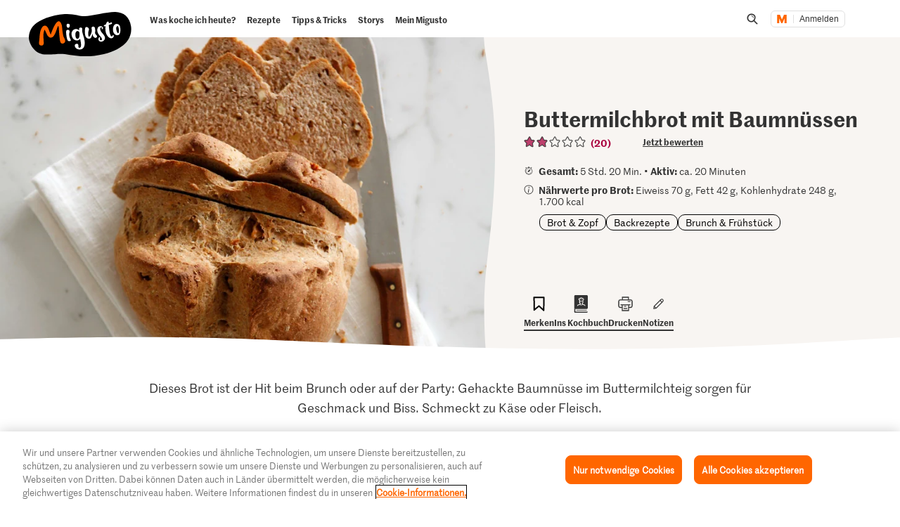

--- FILE ---
content_type: text/html; charset=utf-8
request_url: https://www.google.com/recaptcha/api2/aframe
body_size: 267
content:
<!DOCTYPE HTML><html><head><meta http-equiv="content-type" content="text/html; charset=UTF-8"></head><body><script nonce="aFSCfPrP4s5q7SYSGakPEg">/** Anti-fraud and anti-abuse applications only. See google.com/recaptcha */ try{var clients={'sodar':'https://pagead2.googlesyndication.com/pagead/sodar?'};window.addEventListener("message",function(a){try{if(a.source===window.parent){var b=JSON.parse(a.data);var c=clients[b['id']];if(c){var d=document.createElement('img');d.src=c+b['params']+'&rc='+(localStorage.getItem("rc::a")?sessionStorage.getItem("rc::b"):"");window.document.body.appendChild(d);sessionStorage.setItem("rc::e",parseInt(sessionStorage.getItem("rc::e")||0)+1);localStorage.setItem("rc::h",'1769254490038');}}}catch(b){}});window.parent.postMessage("_grecaptcha_ready", "*");}catch(b){}</script></body></html>

--- FILE ---
content_type: image/svg+xml;charset=UTF-8
request_url: https://migusto.migros.ch/dam/jcr:db53e0e5-2838-472c-81b0-0263dfd6a1c2/Asset-RezeptsammlungsTeaser-DE.svg
body_size: 85342
content:
<svg width="460" height="459" viewBox="0 0 460 459" fill="none" xmlns="http://www.w3.org/2000/svg">
<path d="M228.037 458.936C348.912 458.936 458.624 359.362 458.624 239.361C458.624 119.361 414.293 133.085 409.828 97.9788C398.985 11.8084 272.368 2.38933e-06 192.635 1.68988e-06C75.9061 6.65881e-07 6.5599e-06 121.916 5.49881e-06 242.873C4.43772e-06 363.83 107.161 458.936 227.717 458.936" fill="#ABD0D4"/>
<path d="M61.9211 331.676C63.4548 331.212 64.7253 330.389 65.9286 329.174C66.4491 328.681 66.9696 328.188 67.4565 327.5C67.7811 327.041 68.3016 326.548 68.5926 325.893C69.2081 324.779 69.7901 323.469 70.2098 322.389C70.6631 321.504 71.3737 319.769 71.3065 319.377C71.2056 318.79 71.5302 318.331 71.4294 317.743L71.3622 317.351C71.6532 316.696 71.9441 316.041 71.8433 315.453C71.8769 315.649 72.0613 313.198 71.9941 312.806C71.9883 311.597 71.753 310.225 71.5514 309.05L71.3833 308.07C71.3497 307.874 71.1538 307.908 71.1202 307.712C70.6947 307.583 70.3029 307.651 69.9111 307.718C69.7152 307.751 69.5529 307.981 69.3906 308.21C69.4242 308.406 69.2283 308.44 69.0324 308.474C68.8365 308.507 68.8365 308.507 68.6742 308.737L68.775 309.324C68.6127 309.554 68.6127 309.554 68.3832 309.392C68.1537 309.229 67.9914 309.459 68.025 309.655C67.9299 310.276 67.8349 310.898 67.9693 311.681C67.9808 314.099 67.7964 316.551 67.3825 318.84C66.7785 322.373 64.708 326.761 62.4522 326.543C61.8308 326.448 61.4054 326.32 60.9464 325.995C59.6701 325.609 58.7184 324.764 57.7667 323.919C56.7141 322.486 55.6616 321.053 54.9673 319.357C54.2394 317.465 53.7073 315.54 53.3712 313.581L53.1359 312.209L52.7998 310.25C52.7662 310.054 52.9285 309.825 53.3203 309.758C53.7121 309.69 53.9416 309.853 54.3335 309.785L56.8803 309.348C61.8116 308.704 63.4682 306.605 64.2682 303.039C64.3296 302.222 63.9993 301.472 63.8312 300.492C63.7976 300.296 63.764 300.1 63.9263 299.871C63.4893 297.324 62.8565 294.811 61.8654 292.561C60.8743 290.311 60.3202 290.607 60.2866 290.412C59.9562 289.662 59.4972 289.337 58.8422 289.046C57.5659 288.66 56.1274 288.503 54.756 288.739C53.351 288.778 52.2092 289.176 50.905 289.803C49.0132 290.531 47.6476 291.975 46.741 293.744C46.0304 295.479 45.5492 297.377 45.264 299.241C44.8223 302.544 44.7723 305.779 44.9183 308.981C45.3946 312.932 45.871 316.884 47.1645 320.898C47.663 322.627 48.3909 324.519 49.477 326.148C50.0705 327.256 50.8599 328.331 51.8116 329.176C54.7003 331.907 58.0365 332.544 61.9211 331.676ZM47.2759 316.845C47.662 315.569 47.4267 314.197 47.1914 312.826C46.7209 310.083 46.6757 307.469 46.597 304.659C46.692 304.038 46.5912 303.45 46.6863 302.829C46.6191 302.437 46.7477 302.012 46.6805 301.62C46.6805 301.62 46.8764 301.586 46.8428 301.39L47.0109 302.37C46.692 304.038 46.7986 305.835 47.1012 307.598C47.1741 309.199 47.443 310.766 47.5496 312.563L47.9194 314.718C48.5858 317.427 49.0564 320.17 50.0811 322.616C50.1147 322.811 50.1819 323.203 50.4451 323.561C50.0196 323.433 49.9524 323.041 49.7229 322.879C49.6893 322.683 49.4261 322.325 49.3589 321.933L49.1966 322.162L49.0007 322.196L48.8327 321.216C48.799 321.02 48.7654 320.825 48.5359 320.662L48.4687 320.27C48.4629 319.061 48.099 318.115 47.5391 317.203C47.3096 317.041 47.3096 317.041 47.2759 316.845ZM50.5507 318.3L50.5171 318.104L50.6794 317.874L50.713 318.07C50.9761 318.428 51.0433 318.82 51.077 319.016C51.7377 320.516 52.3648 321.82 52.8296 323.354C53.0591 323.516 53.0927 323.712 53.1263 323.908L52.6337 323.388C51.7434 321.725 51.0491 320.029 50.5507 318.3ZM52.0728 315.417L52.0056 315.025C52.0056 315.025 52.2015 314.991 52.2351 315.187C52.5712 317.146 53.5287 319.201 54.2566 321.092C54.5198 321.451 54.7829 321.809 54.8501 322.201L54.8837 322.397L54.6878 322.43C54.0943 321.322 53.5009 320.214 53.1369 319.268C52.5098 317.964 52.3081 316.788 52.0728 315.417ZM52.3801 311.331L52.3129 310.939C52.2793 310.743 52.2121 310.351 52.3744 310.122L52.7047 310.872L53.2761 314.202C53.6122 316.161 54.1443 318.087 55.0345 319.749L56.16 322.783C55.701 322.458 55.4379 322.1 55.1411 321.546C54.514 320.242 53.8533 318.742 53.618 317.37C53.0524 315.249 52.5203 313.323 52.3801 311.331ZM52.5472 305.252C52.48 304.86 52.4128 304.468 52.5415 304.043C52.4291 301.037 52.9381 298.126 53.8389 295.148C53.934 294.527 54.1913 293.676 54.4823 293.021C54.6446 292.791 55.0364 292.724 55.2659 292.886C55.725 293.211 56.0217 293.765 56.4808 294.09C58.3227 296.597 59.2187 299.469 59.9188 302.374L60.1877 303.941C60.2549 304.333 60.0926 304.562 59.8967 304.596C57.8761 305.749 55.7548 306.315 53.6612 305.867C53.4653 305.901 53.2694 305.934 53.0399 305.772C52.8104 305.61 52.5808 305.448 52.5472 305.252ZM59.5375 297.8C59.3416 297.834 59.5039 297.605 59.4703 297.409L59.963 297.929C60.3269 298.875 60.7245 300.017 60.9262 301.192C60.9934 301.584 61.0606 301.976 60.9319 302.401C60.6016 301.651 60.4335 300.672 60.2991 299.888C59.9687 299.138 59.672 298.584 59.5375 297.8ZM62.0392 294.749L61.8711 293.77L62.1007 293.932C62.795 295.628 63.2934 297.358 63.5959 299.121L63.6295 299.317C63.4336 299.35 63.4 299.155 63.4 299.155C63.1311 297.587 62.504 296.283 62.0392 294.749Z" fill="#333333"/>
<path d="M78.5949 276.985C78.9531 276.722 79.3449 276.655 79.5408 276.621C80.554 276.649 81.1081 276.352 81.5614 275.468C81.5278 275.272 81.5277 275.272 81.69 275.042C82.4065 274.516 82.4679 273.699 82.5294 272.881L82.2999 272.719L82.1039 272.753C82.1712 273.145 82.2048 273.341 82.0425 273.57C82.0761 273.766 82.1433 274.158 81.7851 274.421C81.522 274.063 81.6843 273.833 81.6171 273.441C81.7121 272.82 81.8408 272.395 81.7064 271.611L81.6391 271.219L80.6759 267.956C80.6423 267.76 80.4464 267.794 80.4128 267.598C80.1497 267.239 79.5619 267.34 79.1029 267.016C78.252 266.758 77.2053 266.535 76.2257 266.703L75.8339 266.77C74.8207 266.742 74.3002 267.235 73.5838 267.761C72.901 268.483 72.4814 269.563 72.0281 270.448C71.4461 271.758 71.4519 272.967 72.079 274.271C72.2807 275.447 73.0364 276.325 74.3127 276.711L74.7718 277.036C76.1153 277.814 77.2571 277.416 78.5949 276.985ZM78.6948 311.656C79.1317 314.203 79.7646 316.716 80.2352 319.459C80.4368 320.634 80.8344 321.776 81.0361 322.952C81.1369 323.539 81.4 323.897 81.4673 324.289C81.764 324.843 82.0272 325.202 82.6149 325.101C83.0403 325.229 83.2026 325 83.1354 324.608C83.0682 324.216 83.1632 323.595 82.8665 323.041C82.2672 320.724 81.8639 318.373 81.4605 316.022L81.4269 315.826L81.3933 315.63L81.6228 315.792L81.7573 316.576C81.7967 317.981 82.2615 319.515 82.7263 321.048C83.0903 321.994 83.6837 323.102 83.8854 324.278C83.919 324.474 84.1485 324.636 84.1485 324.636C84.1822 324.832 84.3781 324.798 84.3781 324.798C84.8035 324.927 85.3576 324.63 85.324 324.434C85.2232 323.847 85.5814 323.583 85.4805 322.996L85.4469 322.8C85.4469 322.8 85.4133 322.604 85.6092 322.57L85.8051 322.537C85.8387 322.733 85.8724 322.929 86.1019 323.091L86.2978 323.057C86.4265 322.632 86.5888 322.402 86.5552 322.206C86.8797 321.747 87.0084 321.322 86.7117 320.768L86.9076 320.734L87.1035 320.701C87.1707 321.092 87.4002 321.255 87.6298 321.417C87.6634 321.613 87.697 321.809 87.8593 321.579L88.0216 321.35L87.8199 320.174L87.7527 319.782C87.7527 319.782 87.7863 319.978 87.9822 319.945L88.083 320.532L88.279 320.499C88.2453 320.303 88.4076 320.073 88.1445 319.715C87.842 317.952 87.3772 316.418 87.0747 314.655C86.705 312.5 86.1729 310.575 85.8032 308.42C85.5679 307.048 85.3326 305.677 85.2596 304.076L84.8563 301.725C84.8505 300.516 84.8448 299.307 84.6431 298.132C84.4357 295.747 84.088 291.37 84.0765 288.952C83.9757 288.364 84.1043 287.939 84.0371 287.547L83.9363 286.959C83.9027 286.763 83.9027 286.763 83.7068 286.797L83.7404 286.993C83.6117 287.418 83.6789 287.81 83.7461 288.202L84.1898 299.016C84.3243 299.8 84.4251 300.387 84.33 301.009C84.2964 300.813 84.0333 300.455 84.1956 300.225C84.0611 299.442 83.8931 298.462 83.9545 297.645L83.1642 289.512C83.2256 288.694 83.0912 287.911 83.1526 287.094C83.119 286.898 82.8895 286.735 82.8559 286.539C82.8223 286.343 82.8223 286.343 82.6264 286.377L82.4305 286.411C82.5313 286.998 82.4362 287.62 82.5371 288.207L82.6216 292.227C82.4593 292.456 82.4929 292.652 82.5265 292.848C82.3248 291.672 82.1568 290.693 82.1846 289.68C82.2125 288.667 82.2403 287.653 82.0723 286.674C82.005 286.282 81.7755 286.12 81.3501 285.991C81.1542 286.025 80.7288 285.896 80.5665 286.125L80.2755 286.78L80.1132 287.01L80.0796 286.814C80.046 286.618 79.85 286.652 79.8164 286.456C79.5197 285.902 78.7697 286.232 78.641 286.658C78.4787 286.887 78.5459 287.279 78.5795 287.475C78.4844 288.096 78.5853 288.684 78.4566 289.109L78.6919 290.481L78.6083 293.52C78.6477 294.925 79.0232 298.289 79.2585 299.66C79.1634 300.282 79.2979 301.065 79.3987 301.653C79.27 302.079 79.3708 302.666 79.4381 303.058C79.6734 304.43 79.7127 305.834 79.9816 307.402L80.385 309.753C80.385 309.753 80.2227 309.982 80.2563 310.178L80.1891 309.786L79.9538 308.415C79.7857 307.435 79.6513 306.652 79.2873 305.706C79.052 304.334 78.8167 302.963 78.811 301.754L78.5757 300.383C78.374 299.207 78.1723 298.032 78.2002 297.019L78.133 296.627C77.6288 293.688 77.6903 292.871 77.7517 292.054L77.8353 289.014C77.9303 288.393 77.8295 287.805 77.7287 287.217C77.6614 286.826 77.4655 286.859 77.2696 286.893C76.7155 287.19 76.5532 287.419 76.4245 287.844L76.1393 289.709L76.2238 293.728C76.5321 296.7 76.9806 301.665 77.4847 304.603L78.6948 311.656ZM73.6683 271.78L73.6347 271.584L73.6962 270.767C73.8585 270.537 73.9872 270.112 74.379 270.045C74.5413 269.815 74.4462 270.436 74.3511 271.058L74.0602 271.713L73.6683 271.78Z" fill="#333333"/>
<path d="M123.073 319.773C123.303 319.935 123.465 319.706 123.628 319.476C123.594 319.28 123.56 319.084 123.756 319.051C123.919 318.821 123.689 318.659 123.851 318.429C123.885 318.625 124.114 318.787 124.148 318.983C124.182 319.179 124.378 319.146 124.344 318.95C124.54 318.916 124.702 318.687 124.864 318.457L125.256 318.39C125.486 318.552 125.486 318.552 125.648 318.323C126.169 317.83 126.297 317.405 126.392 316.783L126.644 314.723C126.901 313.872 126.929 312.859 126.761 311.88L126.459 310.117C126.358 309.529 126.257 308.941 126.352 308.32L126.184 307.34C125.881 305.577 125.775 303.78 125.439 301.821C125.237 300.646 125.035 299.47 125.03 298.261L123.786 291.013C123.349 288.466 122.75 286.148 122.151 283.831L121.159 281.581L120.829 280.831C120.141 280.344 119.452 279.857 118.601 279.6C117.75 279.343 116.737 279.315 115.724 279.287L115.332 279.354L114.353 279.522C113.927 279.393 113.569 279.657 113.44 280.082L112.987 280.966L110.95 285.551C110.077 287.516 109.204 289.481 108.561 291.608C106.848 295.734 105.987 300.117 105.159 304.695C105.193 304.891 105.226 305.087 104.868 305.35C104.639 305.188 104.801 304.959 104.734 304.567C104 301.466 103.429 298.135 103.283 294.934C102.947 292.975 102.84 291.178 102.896 289.151C102.694 287.976 102.655 286.571 102.453 285.396C102.419 285.2 102.224 285.233 102.224 285.233L102.257 285.429C102.324 285.821 102.425 286.409 102.296 286.834L102.235 287.651C102.409 289.84 102.387 292.062 102.79 294.413C102.897 296.21 102.97 297.811 103.272 299.574L104.516 306.823L104.65 307.606C104.421 307.444 104.354 307.052 104.32 306.856L103.984 304.897C103.614 302.742 103.015 300.425 102.841 298.236C102.701 296.244 102.398 294.48 102.258 292.488L102.073 287.881C102.101 286.868 101.933 285.888 101.731 284.713L101.664 284.321C101.3 283.375 101.3 283.375 100.415 282.922L100.219 282.955C99.7938 282.827 99.5979 282.86 99.6988 283.448C99.7324 283.644 99.5365 283.678 99.5701 283.873C99.5758 285.082 99.6152 286.487 99.4251 287.73L99.5259 288.318L99.33 288.351L99.1956 287.568C99.0947 286.98 99.1898 286.359 99.3185 285.933C99.1504 284.954 99.2119 284.137 99.2397 283.123C99.2061 282.927 98.9766 282.765 98.7807 282.799C98.6184 283.028 98.4225 283.062 98.4561 283.258C98.2938 283.487 98.1651 283.913 98.2323 284.305L97.9135 285.973C97.7848 286.398 97.852 286.79 97.7234 287.215L97.3709 288.688C97.4045 288.884 97.4717 289.275 97.3095 289.505C97.175 288.721 97.2365 287.904 97.102 287.12C97.1971 286.499 97.2586 285.682 97.5495 285.027C97.6782 284.601 97.611 284.21 97.7397 283.784C97.902 283.555 97.8348 283.163 97.6388 283.196C97.4093 283.034 97.247 283.264 97.0847 283.493L96.4355 284.411C95.8536 285.721 95.5011 287.193 95.5405 288.598C95.7086 289.578 95.7143 290.787 95.6865 291.8C95.8209 292.584 95.7595 293.401 95.8939 294.185C96.1014 296.569 96.5047 298.92 96.7121 301.305C97.2499 304.439 97.7877 307.574 98.555 310.87L100.252 317.235C100.386 318.018 100.717 318.768 100.851 319.552C101.182 320.302 101.512 321.052 102.038 321.768C102.105 322.16 102.369 322.518 102.794 322.647C102.99 322.613 103.023 322.809 103.219 322.776L103.152 322.384L103.018 321.6L103.18 321.371L103.214 321.567C103.443 321.729 103.477 321.925 103.74 322.283C103.774 322.479 103.807 322.675 104.003 322.641C104.266 323 104.462 322.966 104.658 322.932C104.854 322.899 105.016 322.669 104.983 322.473C104.915 322.081 105.078 321.852 105.01 321.46L104.842 320.481L104.708 319.697L105.038 320.447C105.301 320.805 105.369 321.197 105.632 321.555C105.665 321.751 105.861 321.717 105.861 321.717C106.219 321.454 106.382 321.225 106.51 320.799C106.477 320.603 106.443 320.408 106.572 319.982C106.572 319.982 106.538 319.786 106.734 319.753L106.768 319.949L106.997 320.111C107.065 320.503 106.97 321.124 107.429 321.449C107.429 321.449 107.591 321.219 107.389 320.044L107.255 319.26C107.221 319.064 107.417 319.03 107.417 319.03C107.613 318.997 107.647 319.193 107.842 319.159L108.005 318.93L107.837 317.95L107.669 316.97C107.696 315.957 107.528 314.978 107.556 313.965C107.679 312.33 107.606 310.729 107.696 308.899L107.628 308.507C107.662 308.703 107.466 308.737 107.5 308.932C107.567 309.324 107.6 309.52 107.276 309.979C107.209 309.587 107.175 309.392 107.304 308.966C107.136 307.987 107.555 306.906 107.55 305.697C107.678 305.272 107.577 304.684 107.51 304.292C107.443 303.9 107.605 303.671 107.768 303.441L108.053 301.577C108.181 301.152 108.114 300.76 108.081 300.564C108.013 300.172 107.98 299.976 108.176 299.943L108.467 299.288L108.785 297.62C108.752 297.424 108.752 297.424 108.914 297.194C108.914 297.194 109.076 296.965 109.043 296.769L109.496 295.884C109.563 296.276 109.401 296.506 109.468 296.898L109.502 297.093C109.468 296.898 109.664 296.864 109.631 296.668C109.922 296.013 110.017 295.392 110.145 294.966L110.822 293.035C111.309 292.346 111.371 291.529 111.628 290.678C111.594 290.482 111.79 290.449 111.757 290.253L112.339 288.943C112.921 287.633 113.536 286.519 114.314 285.176C114.281 284.98 114.409 284.554 114.639 284.717C115.031 284.649 114.902 285.075 114.935 285.271C115.731 287.554 116.168 290.101 116.767 292.418C117.204 294.965 117.445 297.546 117.882 300.093C118.151 301.66 118.453 303.423 118.526 305.024C119.03 307.963 119.372 311.131 119.681 314.103C119.781 314.691 119.916 315.474 120.213 316.028C120.442 316.191 120.509 316.583 120.543 316.778C120.84 317.333 120.974 318.116 121.075 318.704C121.142 319.096 121.372 319.258 121.635 319.616L121.831 319.583C122.027 319.549 121.993 319.353 121.993 319.353C121.926 318.961 121.859 318.569 122.021 318.34C122.183 318.11 122.116 317.719 122.082 317.523L121.948 316.739L121.914 316.543C122.11 316.51 122.144 316.705 122.144 316.705L122.48 318.665L122.614 319.448C122.648 319.644 122.878 319.806 123.073 319.773ZM102.534 302.322C102.427 300.526 102.091 298.567 101.755 296.607C101.547 294.223 101.34 291.838 101.328 289.42L101.188 287.428L101.155 287.232C101.351 287.198 101.384 287.394 101.384 287.394C101.323 288.211 101.491 289.191 101.429 290.008C101.564 290.792 101.502 291.609 101.637 292.393C101.609 293.406 101.777 294.385 101.945 295.365C102.259 299.546 103.161 303.627 103.833 307.545L104.068 308.916C104.136 309.308 104.399 309.666 104.466 310.058C104.5 310.254 104.304 310.288 104.304 310.288L104.27 310.092C104.203 309.7 104.136 309.308 103.872 308.95L103.839 308.754L102.534 302.322ZM105.568 308.255L105.434 307.472L105.937 303.352C106.48 300.637 107.185 297.693 107.923 294.944C108.085 294.715 108.052 294.519 108.248 294.485L108.186 295.302C107.285 298.28 106.614 301.421 106.139 304.527C106.111 305.541 105.921 306.783 105.697 307.83C105.731 308.026 105.764 308.222 105.568 308.255ZM107.69 307.69L107.852 307.46C107.981 307.035 107.914 306.643 108.042 306.218C108.137 305.596 108.036 305.009 108.132 304.387L107.841 305.042L107.656 307.494L107.69 307.69ZM120.413 310.145L120.38 309.949C120.38 309.949 120.576 309.916 120.542 309.72L120.576 309.916L120.609 310.112L120.777 311.091L120.878 311.679C120.844 311.483 121.007 311.254 121.007 311.254C120.738 309.686 120.469 308.119 120.43 306.714L120.396 306.518L120.362 306.322L120.592 306.485L120.726 307.268L121.298 310.599C121.337 312.004 121.572 313.375 121.808 314.746L121.612 314.78C121.545 314.388 121.281 314.03 121.248 313.834C121.046 312.659 120.615 311.321 120.413 310.145ZM123.677 316.241L123.61 315.849C123.341 314.282 123.268 312.681 122.966 310.917C122.826 308.925 122.49 306.966 122.349 304.973L122.316 304.777C122.349 304.973 122.545 304.939 122.579 305.135L123.184 308.662L122.988 308.695L123.29 310.458C123.559 312.026 123.632 313.627 123.739 315.423L123.677 316.241ZM125.233 313.554L125.2 313.358C125.032 312.378 124.897 311.595 124.925 310.581L124.555 308.426C124.482 306.825 124.18 305.062 124.107 303.461L123.603 300.523L123.535 300.131C123.502 299.935 123.698 299.901 123.698 299.901L124.538 304.799C124.476 305.616 124.645 306.596 124.779 307.38C125.048 308.947 125.317 310.514 125.39 312.115C125.457 312.507 125.328 312.932 125.429 313.52L125.233 313.554ZM126.118 314.007L126.05 313.615C125.944 311.818 125.641 310.055 125.535 308.258C125.232 306.495 125.126 304.698 124.823 302.935L124.621 301.76C124.548 300.159 124.28 298.592 124.011 297.024C123.977 296.828 124.173 296.795 124.173 296.795L124.375 297.97L124.644 299.537L124.912 301.105C125.013 301.692 125.276 302.051 125.181 302.672C125.019 302.902 125.053 303.097 125.086 303.293L125.759 307.212C125.96 308.387 126.195 309.758 126.201 310.967L126.47 312.535C126.341 312.96 126.442 313.548 126.314 313.973L126.347 314.169L126.118 314.007Z" fill="#333333"/>
<path d="M159.692 313.289C160.117 313.417 160.279 313.188 160.212 312.796C160.341 312.37 160.274 311.979 160.24 311.783L159.971 310.215L160.167 310.182C160.363 310.148 160.396 310.344 160.66 310.702C160.923 311.061 161.057 311.844 161.158 312.432C161.259 313.02 161.651 312.952 162.043 312.885C162.434 312.818 162.597 312.588 162.529 312.197C162.462 311.805 162.591 311.379 162.557 311.183C162.524 310.988 162.72 310.954 162.686 310.758C162.915 310.92 163.279 311.866 163.509 312.029C163.671 311.799 163.8 311.374 164.158 311.11C164.287 310.685 164.024 310.327 164.186 310.097C164.611 310.226 164.712 310.814 165.104 310.747C165.462 310.483 164.97 309.963 165.294 309.504C165.328 309.7 165.524 309.666 165.557 309.862L165.753 309.828L165.552 308.653C165.02 306.727 164.65 304.572 164.314 302.613C163.782 300.688 163.479 298.925 163.143 296.966C163.109 296.77 163.042 296.378 163.205 296.148C163.4 296.115 163.63 296.277 163.826 296.243L165.264 296.4C164.643 296.305 164.022 296.21 163.367 295.919C163.367 295.919 163.171 295.952 163.104 295.561C163.333 295.723 163.333 295.723 163.529 295.689L167.061 296.293L167.487 296.422L180.736 299.594C180.966 299.756 181.358 299.689 181.391 299.885C181.979 299.784 182.405 299.913 182.864 300.238L183.255 300.17C185.383 300.814 187.706 301.424 189.799 301.871L190.258 302.196L190.096 302.425C190.751 302.716 191.176 302.845 191.764 302.744C191.568 302.778 191.339 302.615 191.109 302.453C191.109 302.453 190.913 302.487 190.88 302.291L191.109 302.453C191.501 302.386 191.926 302.514 192.514 302.414L192.251 302.055C192.609 301.792 192.805 301.759 192.934 301.333L193.096 301.104L192.407 300.617C192.57 300.387 192.995 300.516 193.124 300.091C193.09 299.895 192.665 299.766 192.435 299.604L191.78 299.313L191.316 297.779L191.707 297.712C191.903 297.678 191.937 297.874 192.133 297.841C192.329 297.807 192.525 297.773 192.491 297.577C192.687 297.544 192.457 297.381 192.424 297.186C191.998 297.057 191.769 296.895 191.539 296.732C190.459 296.313 189.574 295.859 188.528 295.636C186.988 294.891 185.287 294.377 183.781 293.828C180.769 292.732 176.94 291.573 174.847 291.126L170.43 290.068C168.958 289.716 167.519 289.56 166.047 289.207C165.851 289.241 165.818 289.045 165.622 289.078C165.98 288.815 166.142 288.586 166.304 288.356C168.739 284.913 171.403 281.633 173.608 278.028C174.71 276.225 175.617 274.456 176.294 272.525C176.456 272.296 176.585 271.87 176.551 271.674C176.518 271.478 176.518 271.478 177.195 269.547L177.452 268.696L177.514 267.879L177.832 266.211L178.118 264.347C178.308 263.104 178.106 261.929 177.938 260.949C177.473 259.415 176.975 257.686 176.348 256.382C175.127 253.969 173.778 251.982 171.908 250.488C170.923 249.447 169.613 248.865 168.337 248.479C166.668 248.16 164.838 248.071 163.075 248.374C161.508 248.642 159.778 249.141 158.278 249.802C155.44 250.893 152.899 252.539 150.621 254.544C149.547 255.333 148.668 256.089 148.052 257.203L147.179 259.168L147.219 260.573L147.583 261.519L148.372 262.593L149.257 263.047L150.438 264.054C150.667 264.216 150.734 264.608 150.802 265C150.903 265.588 151.003 266.175 150.908 266.797C151.485 271.336 152.063 275.876 152.836 280.382C153.715 286.684 154.528 292.595 155.732 298.439C156.533 301.932 157.172 305.654 157.81 309.376C158.141 310.126 158.309 311.106 158.477 312.085C158.611 312.869 159.07 313.193 159.692 313.289ZM155.344 285.598L154.739 282.072C154.336 279.721 153.932 277.37 153.725 274.985L153.12 271.459C153.114 270.25 152.913 269.075 152.515 267.933C152.414 267.345 152.28 266.561 152.341 265.744L152.139 264.569C152.403 264.927 152.24 265.156 152.436 265.123C152.531 264.501 152.235 263.947 152.526 263.292C152.721 263.259 152.856 264.042 152.856 264.042C153.607 270.771 154.554 277.465 155.271 283.997C155.372 284.585 155.473 285.173 155.344 285.598ZM155.6 270.63C155.163 268.083 154.922 265.503 154.843 262.693C155.308 264.227 155.689 268.8 155.6 270.63ZM153.694 254.823L153.627 254.431C153.593 254.235 153.789 254.202 153.789 254.202C155.418 253.116 157.08 252.225 158.81 251.727L159.202 251.66C158.681 252.152 154.444 254.493 153.694 254.823ZM157.727 271.274C157.155 267.943 156.976 264.546 156.796 261.148C157.227 262.486 157.569 265.654 157.727 271.274ZM159.62 277.604C158.919 274.699 157.821 263.594 157.742 260.784C158.14 261.926 158.145 263.135 158.313 264.114C158.515 265.29 158.521 266.499 158.689 267.478C158.891 268.654 158.896 269.863 159.098 271.038C159.07 272.052 159.272 273.227 159.44 274.207C159.446 275.416 159.647 276.591 159.62 277.604ZM160.818 282.239C160.684 281.455 160.549 280.672 160.611 279.854C159.966 274.923 159.484 269.762 159.002 264.601C158.733 263.034 158.66 261.433 158.358 259.67C158.486 259.245 158.386 258.657 158.318 258.265C159.068 257.935 159.785 257.408 160.406 257.503L159.136 258.326C159.757 258.422 160.311 258.125 160.669 257.862C161.811 257.464 162.919 256.871 164.061 256.473C165.432 256.238 166.966 255.773 168.371 255.734C168.601 255.896 168.797 255.862 168.992 255.829L169.58 255.728C171.019 255.884 171.545 256.601 171.814 258.168C171.915 258.756 172.016 259.343 171.921 259.965C171.932 262.383 171.322 264.706 170.483 266.867C169.515 269.453 168.284 271.681 167.053 273.909C165.335 276.825 163.583 279.546 161.602 282.104L161.115 282.793C161.081 282.597 160.852 282.435 160.818 282.239ZM167.319 295.443L169.216 295.924L171.735 296.5L172.782 296.724L173.207 296.852L172.816 296.92L170.722 296.472L168.007 295.929L167.319 295.443ZM174.489 298.447L174.948 298.772C176.225 299.158 177.272 299.382 178.514 299.572C178.744 299.734 179.136 299.667 179.331 299.633L179.527 299.6L179.561 299.796C179.791 299.958 180.216 300.087 180.412 300.053C182.309 300.534 185.22 301.043 184.795 300.915L183.323 300.562L182.864 300.238C182.276 300.338 181.85 300.21 181.391 299.885C180.804 299.986 180.149 299.695 179.527 299.6L179.331 299.633C179.331 299.633 179.136 299.667 178.906 299.505C177.859 299.281 176.583 298.895 175.34 298.705L174.489 298.447Z" fill="#333333"/>
<path d="M205.6 307.025C207.134 306.561 208.405 305.738 209.608 304.523C210.128 304.03 210.649 303.537 211.136 302.849C211.46 302.39 211.981 301.897 212.272 301.242C212.887 300.128 213.469 298.818 213.889 297.738C214.342 296.853 215.053 295.118 214.986 294.726C214.885 294.139 215.21 293.68 215.109 293.092L215.041 292.7C215.332 292.045 215.623 291.39 215.523 290.802C215.556 290.998 215.741 288.547 215.673 288.155C215.668 286.946 215.432 285.574 215.231 284.399L215.063 283.419C215.029 283.223 214.833 283.257 214.799 283.061C214.374 282.932 213.982 283 213.59 283.067C213.394 283.1 213.232 283.33 213.07 283.56C213.103 283.755 212.908 283.789 212.712 283.823C212.516 283.856 212.516 283.856 212.353 284.086L212.454 284.674C212.292 284.903 212.292 284.903 212.062 284.741C211.833 284.578 211.671 284.808 211.704 285.004C211.609 285.625 211.514 286.247 211.649 287.03C211.66 289.448 211.476 291.9 211.062 294.19C210.458 297.722 208.387 302.11 206.131 301.892C205.51 301.797 205.085 301.669 204.626 301.344C203.349 300.958 202.398 300.113 201.446 299.268C200.393 297.835 199.341 296.402 198.647 294.706C197.919 292.814 197.387 290.889 197.05 288.93L196.815 287.558L196.479 285.599C196.445 285.403 196.608 285.174 197 285.107C197.391 285.039 197.621 285.202 198.013 285.134L200.56 284.698C205.491 284.053 207.147 281.954 207.947 278.388C208.009 277.571 207.679 276.821 207.51 275.841C207.477 275.645 207.443 275.449 207.606 275.22C207.169 272.673 206.536 270.16 205.545 267.91C204.554 265.66 203.999 265.957 203.966 265.761C203.636 265.011 203.176 264.686 202.522 264.395C201.245 264.009 199.807 263.852 198.435 264.088C197.03 264.127 195.888 264.525 194.584 265.152C192.692 265.88 191.327 267.324 190.42 269.093C189.71 270.828 189.229 272.726 188.943 274.59C188.502 277.893 188.452 281.128 188.598 284.33C189.074 288.282 189.55 292.233 190.844 296.247C191.342 297.976 192.07 299.868 193.156 301.497C193.75 302.605 194.539 303.68 195.491 304.525C198.38 307.256 201.716 307.894 205.6 307.025ZM190.955 292.194C191.341 290.918 191.106 289.546 190.871 288.175C190.4 285.432 190.355 282.818 190.276 280.008C190.371 279.387 190.27 278.799 190.366 278.178C190.298 277.786 190.427 277.361 190.36 276.969C190.36 276.969 190.556 276.935 190.522 276.739L190.69 277.719C190.371 279.387 190.478 281.184 190.78 282.947C190.853 284.548 191.122 286.115 191.229 287.912L191.599 290.067C192.265 292.776 192.736 295.519 193.76 297.965C193.794 298.161 193.861 298.552 194.124 298.911C193.699 298.782 193.632 298.39 193.402 298.228C193.369 298.032 193.105 297.674 193.038 297.282L192.876 297.511L192.68 297.545L192.512 296.565C192.478 296.369 192.445 296.174 192.215 296.011L192.148 295.619C192.142 294.41 191.778 293.464 191.218 292.552C190.989 292.39 190.989 292.39 190.955 292.194ZM194.23 293.649L194.196 293.453L194.359 293.223L194.392 293.419C194.655 293.778 194.723 294.169 194.756 294.365C195.417 295.865 196.044 297.169 196.509 298.703C196.738 298.865 196.772 299.061 196.806 299.257L196.313 298.737C195.423 297.074 194.728 295.378 194.23 293.649ZM195.752 290.766L195.685 290.374C195.685 290.374 195.881 290.34 195.914 290.536C196.251 292.495 197.208 294.55 197.936 296.442C198.199 296.8 198.462 297.158 198.529 297.55L198.563 297.746L198.367 297.779C197.774 296.671 197.18 295.563 196.816 294.617C196.189 293.313 195.987 292.137 195.752 290.766ZM196.059 286.68L195.992 286.288C195.959 286.092 195.891 285.7 196.054 285.471L196.384 286.221L196.955 289.551C197.292 291.51 197.824 293.436 198.714 295.098L199.839 298.132C199.38 297.807 199.117 297.449 198.82 296.895C198.193 295.591 197.533 294.091 197.297 292.719C196.732 290.598 196.2 288.672 196.059 286.68ZM196.227 280.601C196.159 280.209 196.092 279.817 196.221 279.392C196.108 276.386 196.617 273.475 197.518 270.497C197.613 269.876 197.871 269.025 198.162 268.37C198.324 268.14 198.716 268.073 198.945 268.235C199.404 268.56 199.701 269.114 200.16 269.439C202.002 271.946 202.898 274.818 203.598 277.723L203.867 279.29C203.934 279.682 203.772 279.911 203.576 279.945C201.555 281.098 199.434 281.664 197.341 281.216C197.145 281.25 196.949 281.284 196.719 281.121C196.49 280.959 196.26 280.797 196.227 280.601ZM203.217 273.149C203.021 273.183 203.183 272.954 203.15 272.758L203.642 273.278C204.006 274.224 204.404 275.366 204.605 276.541C204.673 276.933 204.74 277.325 204.611 277.75C204.281 277 204.113 276.021 203.978 275.237C203.648 274.487 203.351 273.933 203.217 273.149ZM205.718 270.098L205.55 269.119L205.78 269.281C206.474 270.977 206.973 272.707 207.275 274.47L207.309 274.666C207.113 274.699 207.079 274.504 207.079 274.504C206.81 272.936 206.183 271.632 205.718 270.098Z" fill="#333333"/>
<path d="M229.793 300.858C237.008 299.418 242.678 296.026 248.017 291.883C249.254 290.864 249.248 289.655 247.837 288.485C247.541 287.931 246.981 287.019 246.102 287.774L245.576 287.058C245.218 287.321 244.826 287.388 244.468 287.651C243.785 288.374 243.332 289.258 242.386 289.622C238.703 291.666 234.203 293.648 230.29 295.529C229.344 295.893 227.385 296.229 225.851 296.694L230.2 290.301L230.396 290.267L231.011 289.153L231.14 288.728L231.174 288.924C234.151 282.766 234.347 282.733 234.8 281.848L235.746 281.484L238.975 280.325L239.725 279.995L240.313 279.894C241.651 279.463 241.321 278.713 240.598 278.03L239.619 278.198L240.302 277.476C241.343 276.49 238.863 277.319 236.938 277.851C243.446 265.239 243.58 266.023 244.022 262.72C244.531 259.809 239.577 255.617 234.976 257.012C229.07 259.033 223.658 261.575 218.576 264.867C218.022 265.164 217.501 265.657 217.014 266.345C216.494 266.838 216.824 267.588 217.412 267.487C217.905 268.008 218.201 268.562 218.397 268.528C219.606 268.522 220.95 269.3 221.761 268.153L221.342 269.233L222.416 268.444L222.159 269.295C226.782 265.678 232.228 263.332 237.937 261.344C237.971 261.54 238.005 261.736 237.842 261.965C237.714 262.391 237.781 262.782 237.652 263.208L228.911 280.438C227.182 280.937 225.094 281.698 223.952 282.096C223.398 282.393 223.269 282.818 222.911 283.081L223.14 283.243L228.424 281.127L228.295 281.552C226.762 282.017 225.228 282.482 224.316 283.042C223.924 283.109 223.599 283.568 223.437 283.798L224.613 283.596L224.646 283.792L224.322 284.251L225.139 284.312L225.01 284.738L226.773 284.435C224.541 289.054 222.369 292.855 220.78 295.346C219.191 297.837 219.683 298.357 220.859 298.156C220.568 298.811 221.128 299.723 221.978 299.98C224.565 300.948 227.05 301.329 229.793 300.858ZM219.169 265.976L221.352 264.593L219.399 266.138L219.169 265.976ZM239.167 293.199L244.574 289.448C244.35 290.495 241.059 292.471 239.167 293.199ZM236.4 274.717L237.368 272.13L237.793 272.259L236.629 274.879L236.4 274.717ZM238.369 269.74C238.823 268.856 239.08 268.005 239.371 267.35C240.082 265.615 240.63 264.109 241.145 262.407C241.307 262.177 241.307 262.177 241.503 262.144L239.634 267.708C239.343 268.363 239.052 269.018 238.369 269.74ZM242.935 295.175L242.901 294.979C244.496 293.697 246.321 292.577 247.916 291.295L248.179 291.653L242.935 295.175Z" fill="#333333"/>
<path d="M267.587 296.39C269.121 295.926 270.391 295.103 271.595 293.888C272.115 293.395 272.636 292.902 273.123 292.214C273.447 291.755 273.968 291.262 274.259 290.607C274.874 289.493 275.456 288.183 275.876 287.103C276.329 286.218 277.04 284.483 276.973 284.091C276.872 283.504 277.196 283.045 277.095 282.457L277.028 282.065C277.319 281.41 277.61 280.755 277.509 280.167C277.543 280.363 277.727 277.912 277.66 277.52C277.654 276.311 277.419 274.939 277.217 273.764L277.049 272.784C277.016 272.588 276.82 272.622 276.786 272.426C276.361 272.297 275.969 272.365 275.577 272.432C275.381 272.465 275.219 272.695 275.057 272.924C275.09 273.12 274.894 273.154 274.698 273.188C274.503 273.221 274.503 273.221 274.34 273.451L274.441 274.038C274.279 274.268 274.279 274.268 274.049 274.106C273.82 273.943 273.657 274.173 273.691 274.369C273.596 274.99 273.501 275.612 273.635 276.395C273.647 278.813 273.463 281.265 273.049 283.554C272.445 287.087 270.374 291.475 268.118 291.257C267.497 291.162 267.071 291.034 266.612 290.709C265.336 290.323 264.384 289.478 263.433 288.633C262.38 287.2 261.328 285.767 260.633 284.071C259.905 282.179 259.373 280.254 259.037 278.295L258.802 276.923L258.466 274.964C258.432 274.768 258.595 274.539 258.986 274.472C259.378 274.404 259.608 274.567 260 274.499L262.546 274.062C267.478 273.418 269.134 271.319 269.934 267.753C269.996 266.936 269.665 266.186 269.497 265.206C269.464 265.01 269.43 264.814 269.592 264.585C269.155 262.038 268.523 259.525 267.531 257.275C266.54 255.025 265.986 255.322 265.953 255.126C265.622 254.376 265.163 254.051 264.508 253.76C263.232 253.374 261.793 253.217 260.422 253.453C259.017 253.492 257.875 253.89 256.571 254.517C254.679 255.245 253.314 256.689 252.407 258.458C251.696 260.193 251.215 262.091 250.93 263.955C250.488 267.258 250.438 270.493 250.584 273.695C251.061 277.646 251.537 281.598 252.831 285.612C253.329 287.341 254.057 289.233 255.143 290.862C255.737 291.97 256.526 293.045 257.478 293.89C260.366 296.621 263.703 297.259 267.587 296.39ZM252.942 281.559C253.328 280.283 253.093 278.911 252.858 277.54C252.387 274.797 252.342 272.183 252.263 269.373C252.358 268.752 252.257 268.164 252.352 267.543C252.285 267.151 252.414 266.726 252.347 266.334C252.347 266.334 252.543 266.3 252.509 266.104L252.677 267.084C252.358 268.752 252.465 270.549 252.767 272.312C252.84 273.913 253.109 275.48 253.216 277.277L253.585 279.432C254.252 282.141 254.722 284.884 255.747 287.33C255.781 287.525 255.848 287.917 256.111 288.276C255.686 288.147 255.618 287.755 255.389 287.593C255.355 287.397 255.092 287.039 255.025 286.647L254.863 286.876L254.667 286.91L254.499 285.93C254.465 285.734 254.432 285.539 254.202 285.376L254.135 284.984C254.129 283.775 253.765 282.829 253.205 281.917C252.976 281.755 252.976 281.755 252.942 281.559ZM256.217 283.014L256.183 282.818L256.345 282.588L256.379 282.784C256.642 283.142 256.709 283.534 256.743 283.73C257.404 285.23 258.031 286.534 258.496 288.068C258.725 288.23 258.759 288.426 258.792 288.622L258.3 288.102C257.41 286.439 256.715 284.743 256.217 283.014ZM257.739 280.131L257.672 279.739C257.672 279.739 257.868 279.705 257.901 279.901C258.237 281.86 259.195 283.915 259.923 285.806C260.186 286.165 260.449 286.523 260.516 286.915L260.55 287.111L260.354 287.144C259.76 286.036 259.167 284.928 258.803 283.982C258.176 282.678 257.974 281.502 257.739 280.131ZM258.046 276.045L257.979 275.653C257.945 275.457 257.878 275.065 258.04 274.836L258.371 275.586L258.942 278.916C259.278 280.875 259.81 282.801 260.701 284.463L261.826 287.497C261.367 287.172 261.104 286.814 260.807 286.26C260.18 284.956 259.519 283.456 259.284 282.084C258.718 279.963 258.186 278.037 258.046 276.045ZM258.213 269.966C258.146 269.574 258.079 269.182 258.208 268.757C258.095 265.751 258.604 262.84 259.505 259.862C259.6 259.241 259.857 258.39 260.148 257.735C260.311 257.505 260.703 257.438 260.932 257.6C261.391 257.925 261.688 258.479 262.147 258.804C263.989 261.311 264.885 264.183 265.585 267.088L265.854 268.655C265.921 269.047 265.759 269.276 265.563 269.31C263.542 270.463 261.421 271.029 259.327 270.581C259.131 270.615 258.935 270.648 258.706 270.486C258.476 270.324 258.247 270.162 258.213 269.966ZM265.204 262.514C265.008 262.548 265.17 262.319 265.136 262.123L265.629 262.643C265.993 263.589 266.391 264.731 266.592 265.906C266.659 266.298 266.727 266.69 266.598 267.115C266.268 266.365 266.1 265.386 265.965 264.602C265.635 263.852 265.338 263.298 265.204 262.514ZM267.705 259.463L267.537 258.484L267.767 258.646C268.461 260.342 268.959 262.072 269.262 263.835L269.296 264.031C269.1 264.064 269.066 263.869 269.066 263.869C268.797 262.301 268.17 260.997 267.705 259.463Z" fill="#333333"/>
<path d="M294.369 312.366C294.531 312.137 294.497 311.941 294.497 311.941C294.464 311.745 294.464 311.745 294.66 311.711L294.693 311.907L294.923 312.07C295.152 312.232 295.119 312.036 295.315 312.002C295.51 311.969 295.673 311.739 295.639 311.543L296.16 311.051C296.126 310.855 296.356 311.017 296.356 311.017L296.389 311.213C296.423 311.409 296.619 311.375 296.619 311.375C296.815 311.342 296.815 311.342 296.781 311.146C296.977 311.112 296.943 310.916 296.943 310.916C296.91 310.72 296.91 310.72 297.139 310.883L297.531 310.815C297.626 310.194 297.492 309.41 297.391 308.823C296.724 306.114 296.058 303.405 293.946 292.271C293.778 291.292 293.414 290.346 293.246 289.366L293.145 288.779C293.078 288.387 293.078 288.387 293.47 288.32C293.895 288.448 294.287 288.381 294.712 288.51C296.739 288.565 298.698 288.229 300.394 287.535C301.34 287.171 302.056 286.645 302.806 286.314C304.273 285.458 305.314 284.472 306.55 283.454C306.875 282.994 307.396 282.502 307.687 281.847C308.011 281.388 308.498 280.699 308.789 280.044C309.405 278.93 310.054 278.012 310.244 276.77C310.373 276.344 310.468 275.723 310.792 275.264C311.206 272.974 311.424 270.718 311.446 268.496L311.429 264.869C311.356 263.268 311.053 261.505 310.555 259.775C309.922 257.262 309.127 254.979 308.136 252.728C306.949 250.512 305.633 248.721 303.797 247.423C303.109 246.936 302.65 246.611 301.995 246.32C300.914 245.9 299.867 245.677 298.658 245.682C297.645 245.655 296.666 245.823 295.49 246.024C294.902 246.125 294.348 246.422 293.794 246.719C292.882 247.279 292.233 248.197 291.617 249.311C291.002 250.425 290.42 251.735 290.034 253.011C289.39 255.138 288.747 257.265 288.333 259.555C288.204 259.98 288.238 260.176 288.075 260.405C288.109 260.601 287.913 260.635 287.947 260.831C287.913 260.635 287.717 260.669 287.684 260.473C287.616 260.081 287.32 259.527 287.023 258.973C286.989 258.777 286.956 258.581 286.76 258.614C286.53 258.452 286.497 258.256 286.301 258.29C285.875 258.161 285.45 258.032 285.254 258.066C285.024 257.904 284.862 258.133 284.7 258.363C284.733 258.559 284.801 258.951 284.638 259.18L284.538 258.592C284.241 258.038 284.011 257.876 283.687 258.335C283.491 258.369 283.524 258.564 283.328 258.598C283.328 258.598 283.133 258.632 283.099 258.436L282.511 258.537C282.349 258.766 282.187 258.996 282.22 259.192C282.058 259.421 281.929 259.846 281.801 260.272C281.482 261.94 281.588 263.737 281.891 265.5C282.496 269.026 282.905 272.586 283.51 276.113L284.182 280.031C284.619 282.578 285.286 285.287 285.723 287.834C286.255 289.759 286.787 291.685 287.123 293.644C289.067 303.797 289.599 305.723 289.901 307.486C290.299 308.628 290.5 309.803 290.898 310.945C290.965 311.337 291.262 311.891 291.721 312.216C291.721 312.216 291.95 312.378 292.146 312.344C292.342 312.311 292.505 312.081 292.471 311.885C292.471 311.885 292.667 311.852 292.7 312.048L292.93 312.21C293.227 312.764 293.848 312.859 294.369 312.366ZM283.912 271.405C283.912 271.405 283.879 271.209 284.041 270.98C284.136 270.358 284.035 269.771 284.097 268.953L284.231 269.737C284.265 269.933 284.298 270.129 284.494 270.095C284.92 270.224 284.953 270.42 284.791 270.649C284.825 270.845 284.858 271.041 284.696 271.271C284.567 271.696 284.668 272.284 284.769 272.872L284.607 273.101L284.573 272.905C284.506 272.513 284.439 272.122 284.176 271.763C283.98 271.797 283.946 271.601 283.912 271.405ZM283.29 264.252C283.156 263.468 282.954 262.292 282.982 261.279C282.948 261.083 283.11 260.854 283.077 260.658C283.077 260.658 283.077 260.658 283.273 260.624L283.34 261.016L283.29 264.252ZM286.835 274.332L286.532 272.569L286.364 271.59L285.557 266.888L285.524 266.692L285.686 266.462L285.72 266.658L286.963 273.907L287.031 274.299L286.835 274.332ZM288.753 265.533L288.72 265.337C288.849 264.911 288.781 264.519 288.714 264.128C288.999 262.264 289.447 260.17 289.928 258.273C289.894 258.077 290.057 257.847 290.219 257.618C290.057 257.847 290.09 258.043 290.124 258.239C289.71 260.528 289.296 262.818 289.078 265.074C288.916 265.303 288.916 265.303 288.949 265.499L288.753 265.533ZM292.36 281.855L292.26 281.267C292.159 280.679 292.254 280.058 292.153 279.47L292.119 279.274C292.119 279.274 292.315 279.241 292.349 279.436L292.483 280.22C292.517 280.416 292.388 280.841 292.456 281.233C292.489 281.429 292.719 281.591 292.36 281.855ZM292.887 282.571L292.685 281.396L292.466 276.593C292.309 270.973 292.577 265.482 293.858 260.018C294.048 258.776 294.467 257.695 294.854 256.419C295.206 254.947 295.788 253.637 296.403 252.523L297.864 250.457C298.189 249.998 298.189 249.998 298.648 250.323C299.37 251.006 299.93 251.918 300.49 252.83C301.677 255.047 302.701 257.493 303.564 260.168C303.995 261.506 304.23 262.877 304.566 264.836C304.835 266.404 305.009 268.592 304.987 270.815C304.87 273.658 304.294 276.177 303.13 278.797C302.385 280.336 301.412 281.713 300.208 282.928C299.884 283.387 299.33 283.684 298.971 283.947C298.451 284.44 297.667 284.574 297.012 284.283L295.081 283.606L293.805 283.22C293.413 283.287 293.183 283.125 292.887 282.571ZM291.996 273.85C291.76 272.479 291.917 271.04 292.107 269.798C292.073 269.602 292.04 269.406 292.202 269.176L292.269 269.568C292.113 271.007 292.118 272.216 292.158 273.621C291.962 273.654 291.962 273.654 291.996 273.85ZM292.163 267.771C292.129 267.575 292.129 267.575 292.291 267.346L292.476 264.894C292.442 264.698 292.604 264.469 292.604 264.469L292.672 264.86C292.61 265.678 292.549 266.495 292.291 267.346C292.325 267.542 292.325 267.542 292.163 267.771ZM306.521 270.35L306.487 270.154C306.453 269.958 306.386 269.566 306.548 269.337C306.442 267.54 306.139 265.777 305.803 263.817L305.299 260.879L305.461 260.649L305.495 260.845C305.926 262.183 306.324 263.325 306.559 264.696C306.862 266.459 306.935 268.06 306.649 269.924L306.683 270.12C306.717 270.316 306.521 270.35 306.521 270.35ZM307.191 260.151L307.157 259.955C307.353 259.921 307.353 259.921 307.387 260.117C307.521 260.901 307.852 261.651 307.953 262.239C307.891 263.056 308.188 263.61 308.093 264.231L307.79 262.468C307.46 261.718 307.325 260.935 307.191 260.151ZM309.526 263.179L308.853 259.261L308.752 258.673L308.719 258.477C308.719 258.477 308.915 258.443 308.948 258.639L309.15 259.815C309.48 260.565 309.615 261.348 309.716 261.936C309.85 262.72 309.822 263.733 309.957 264.517C309.89 264.125 309.789 263.537 309.526 263.179ZM310.987 268.172L310.954 267.976L310.92 267.78C310.819 267.192 310.914 266.571 310.813 265.983C310.645 265.003 310.673 263.99 310.471 262.815C310.007 261.281 309.704 259.518 309.239 257.984C309.206 257.788 309.206 257.788 309.368 257.559L309.402 257.755C310.23 260.234 310.863 262.748 311.104 265.328C311.043 266.145 311.211 267.125 311.149 267.942C311.149 267.942 311.183 268.138 310.987 268.172Z" fill="#333333"/>
<path d="M334.104 284.171C334.658 283.875 335.05 283.807 335.408 283.544L337.132 281.837C337.294 281.607 337.227 281.216 337.193 281.02C336.93 280.661 336.734 280.695 336.538 280.729C336.146 280.796 335.917 280.634 335.559 280.897C335.005 281.193 334.383 281.098 333.728 280.807C333.303 280.679 333.04 280.32 332.452 280.421C332.452 280.421 332.223 280.259 332.189 280.063C331.467 279.38 330.941 278.664 330.577 277.718C329.849 275.826 329.546 274.063 329.014 272.137C328.112 268.057 327.602 263.909 326.897 259.795L325.782 252.121C325.742 250.716 325.473 249.149 325.204 247.582L325.07 246.798C325.199 246.373 325.165 246.177 325.395 246.339C325.395 246.339 325.428 246.535 325.658 246.697L325.691 246.893C325.697 248.102 325.899 249.278 326.1 250.453C326.341 253.033 327.115 257.539 327.288 259.728L328.095 264.43C328.532 266.977 328.969 269.523 329.602 272.037L329.635 272.233C329.831 272.199 329.831 272.199 329.798 272.003L329.596 270.828C329.025 267.497 328.487 264.363 328.111 260.998C327.439 257.08 326.593 250.974 326.117 247.022L326.016 246.434C325.949 246.042 326.111 245.813 326.469 245.55C327.807 245.118 328.949 244.721 330.253 244.094C330.645 244.026 330.807 243.797 331.199 243.73C331.557 243.467 332.077 242.974 332.469 242.907C332.861 242.839 332.828 242.644 332.956 242.218C332.822 241.434 332.592 241.272 331.971 241.177C331.579 241.244 331.154 241.116 330.762 241.183C329.357 241.222 327.986 241.458 326.81 241.659L325.831 241.827C325.635 241.861 325.405 241.699 325.371 241.503L325.271 240.915C325.103 239.935 325.097 238.726 324.929 237.747C324.923 236.538 324.721 235.362 324.52 234.187L324.452 233.795L324.257 233.829L324.324 234.22C324.363 235.625 324.402 237.03 324.638 238.402C324.61 239.415 324.778 240.394 324.75 241.408L324.817 241.799L324.621 241.833C324.588 241.637 324.392 241.671 324.358 241.475C324.487 241.049 324.42 240.658 324.353 240.266C324.246 238.469 323.91 236.51 323.77 234.517C323.831 233.7 323.697 232.916 323.366 232.166C323.333 231.97 323.103 231.808 322.678 231.679C322.286 231.747 322.056 231.584 321.631 231.456C321.172 231.131 320.78 231.198 320.915 231.982C320.887 232.995 321.021 233.779 321.189 234.758C321.201 237.176 321.408 239.561 321.812 241.912C321.845 242.108 321.683 242.337 321.716 242.533L321.521 242.567L321.453 242.175C321.285 241.195 321.279 239.986 321.111 239.007C320.91 237.831 320.904 236.622 320.702 235.447L320.601 234.859C320.663 234.042 320.562 233.454 320.265 232.9L320.165 232.312C320.131 232.116 320.293 231.887 320.064 231.725C320.03 231.529 319.801 231.366 319.605 231.4C319.442 231.629 319.246 231.663 319.28 231.859C319.118 232.088 319.185 232.48 319.252 232.872L318.933 234.54C318.805 234.966 318.71 235.587 318.777 235.979C318.783 237.188 319.018 238.559 319.024 239.768C319.192 240.748 319.393 241.923 319.366 242.936L319.433 243.328L319.237 243.362L319.17 242.97C318.934 241.599 318.895 240.194 318.66 238.822C318.525 238.039 318.62 237.417 318.486 236.634C318.446 235.229 318.245 234.053 318.401 232.615L318.301 232.027C318.267 231.831 318.037 231.669 317.679 231.932C317.483 231.966 317.355 232.391 317.192 232.621C316.739 233.505 316.482 234.356 316.65 235.335C316.79 237.328 316.93 239.321 317.266 241.28C317.205 242.097 317.306 242.685 317.44 243.468C317.541 244.056 317.345 244.09 316.987 244.353C316.203 244.487 315.649 244.784 314.865 244.919C313.919 245.283 312.811 245.876 311.669 246.274C311.115 246.57 310.628 247.259 310.533 247.88C310.505 248.893 311.032 249.61 312.045 249.638L312.829 249.503C313.288 249.828 313.679 249.761 314.267 249.66C315.051 249.525 315.801 249.195 316.355 248.898C316.943 248.797 317.334 248.73 317.693 248.467C317.889 248.433 318.118 248.596 318.152 248.792L318.253 249.379L318.858 252.906C318.998 254.898 319.636 258.621 319.777 260.613L320.886 267.078L321.087 268.254L321.692 271.78C321.995 273.543 322.527 275.469 323.025 277.198C323.457 278.536 323.888 279.874 324.515 281.178C325.142 282.482 326.094 283.327 327.404 283.909L328.68 284.295C329.497 284.357 330.118 284.452 330.706 284.351C331.949 284.541 333.124 284.339 334.104 284.171ZM324.21 265.298L324.143 264.906L324.339 264.872L324.373 265.068L324.406 265.264L324.978 268.595L325.079 269.182L325.275 269.149L325.207 268.757L324.434 264.251C324.132 262.488 323.992 260.495 323.689 258.732L322.641 251.45L322.507 250.666C322.244 250.308 322.406 250.078 322.372 249.883C322.305 249.491 322.204 248.903 322.333 248.478C322.266 248.086 321.807 247.761 322.327 247.269C322.59 247.627 322.462 248.052 322.529 248.444C323.134 251.97 323.846 257.293 324.255 260.853C324.524 262.421 324.597 264.022 324.899 265.785C325.235 267.744 325.801 269.865 326.171 272.02C326.339 273 326.703 273.946 326.904 275.121L328.326 278.709L328.528 279.884C328.528 279.884 328.332 279.918 328.299 279.722C328.299 279.722 328.265 279.526 328.035 279.364L326.742 275.351C326.115 274.047 326.042 272.446 325.577 270.912L325.88 272.675L325.98 273.263C326.014 273.459 326.014 273.459 325.818 273.492L325.784 273.297L325.079 269.182L324.21 265.298ZM325.577 270.912L325.543 270.716L325.476 270.324L325.51 270.52L325.577 270.912ZM327.396 268.583L327.161 267.212L325.85 259.571L324.567 250.918C324.561 249.709 324.393 248.729 324.191 247.554L324.253 246.737L324.449 246.703L324.482 246.899L324.583 247.487C325.121 250.621 325.765 255.552 326.074 258.525C326.41 260.484 326.712 262.247 326.852 264.24L327.558 268.354C328.359 271.846 329.126 275.143 330.319 278.569C330.515 278.535 330.353 278.765 330.353 278.765L330.386 278.961C330.157 278.798 330.123 278.602 330.123 278.602C329.86 278.244 329.793 277.852 329.367 277.724L329.3 277.332C329.071 277.17 329.037 276.974 329.004 276.778C328.97 276.582 328.936 276.386 329.132 276.352L329.099 276.156C328.27 273.677 327.833 271.13 327.396 268.583ZM323.676 242.197L323.575 241.609C323.205 239.454 323.065 237.462 322.925 235.469C322.857 235.077 322.79 234.685 322.919 234.26L322.885 234.064L323.115 234.226L323.249 235.01C323.384 235.793 323.322 236.611 323.457 237.394C323.496 238.799 323.731 240.171 323.966 241.542C323.804 241.772 323.804 241.772 323.838 241.967C323.871 242.163 323.871 242.163 323.676 242.197ZM331.131 277.421C331.265 278.205 331.595 278.955 332.088 279.475C332.088 279.475 332.318 279.638 332.351 279.834C332.284 279.442 332.217 279.05 331.987 278.888L331.327 277.388L331.131 277.421Z" fill="#333333"/>
<path d="M367.637 277.208C374.852 275.769 380.522 272.376 385.861 268.233C387.098 267.214 387.092 266.005 385.682 264.835C385.385 264.281 384.825 263.369 383.946 264.124L383.42 263.408C383.062 263.671 382.67 263.738 382.312 264.002C381.629 264.724 381.176 265.608 380.23 265.972C376.547 268.016 372.047 269.998 368.134 271.879C367.188 272.243 365.229 272.579 363.696 273.044L368.044 266.651L368.24 266.618L368.855 265.504L368.984 265.078L369.018 265.274C371.995 259.116 372.191 259.083 372.644 258.198L373.59 257.834L376.82 256.675L377.57 256.345L378.157 256.244C379.495 255.813 379.165 255.063 378.442 254.38L377.463 254.548L378.146 253.826C379.187 252.841 376.707 253.669 374.782 254.201C381.29 241.589 381.424 242.373 381.866 239.07C382.375 236.159 377.421 231.968 372.82 233.362C366.915 235.384 361.502 237.926 356.42 241.218C355.866 241.514 355.345 242.007 354.858 242.696C354.338 243.188 354.668 243.938 355.256 243.837C355.749 244.358 356.045 244.912 356.241 244.878C357.45 244.873 358.794 245.65 359.605 244.503L359.186 245.583L360.26 244.794L360.003 245.645C364.626 242.028 370.072 239.682 375.781 237.694C375.815 237.89 375.849 238.086 375.686 238.315C375.558 238.741 375.625 239.133 375.496 239.558L366.755 256.788C365.026 257.287 362.938 258.048 361.796 258.446C361.242 258.743 361.113 259.168 360.755 259.431L360.984 259.594L366.268 257.477L366.14 257.902C364.606 258.367 363.072 258.832 362.16 259.392C361.768 259.459 361.444 259.918 361.281 260.148L362.457 259.946L362.49 260.142L362.166 260.601L362.983 260.662L362.854 261.088L364.617 260.785C362.385 265.404 360.213 269.205 358.624 271.696C357.035 274.187 357.527 274.707 358.703 274.506C358.412 275.161 358.972 276.073 359.823 276.33C362.409 277.298 364.894 277.679 367.637 277.208ZM357.013 242.326L359.196 240.943L357.243 242.488L357.013 242.326ZM377.012 269.549L382.418 265.798C382.195 266.845 378.903 268.822 377.012 269.549ZM374.244 251.067L375.212 248.481L375.637 248.609L374.473 251.229L374.244 251.067ZM376.214 246.09C376.667 245.206 376.924 244.355 377.215 243.7C377.926 241.965 378.474 240.459 378.989 238.757C379.151 238.528 379.151 238.528 379.347 238.494L377.478 244.058C377.187 244.713 376.896 245.368 376.214 246.09ZM380.779 271.525L380.745 271.329C382.341 270.047 384.165 268.927 385.76 267.645L386.023 268.003L380.779 271.525Z" fill="#333333"/>
<path d="M415.736 268.149C415.932 268.116 416.094 267.886 416.256 267.656L416.189 267.265L416.155 267.069C416.122 266.873 416.318 266.839 416.284 266.643C416.318 266.839 416.514 266.806 416.547 267.002C416.81 267.36 417.04 267.522 417.169 267.097L417.655 266.408C417.751 265.787 417.65 265.199 417.549 264.611L416.608 259.126C416.54 258.734 416.669 258.309 416.636 258.113L416.434 256.937L416.596 256.708L416.63 256.904C416.731 257.491 417.061 258.241 416.966 258.863C417.134 259.842 417.106 260.855 417.274 261.835L418.114 266.733L418.148 266.929C418.344 266.895 418.344 266.895 418.31 266.699C418.243 266.307 418.338 265.686 418.237 265.098C418.036 263.923 417.8 262.551 417.761 261.146L417.593 260.167C417.554 258.762 417.481 257.161 417.245 255.79C416.506 251.48 415.604 247.399 415.061 243.056C414.719 239.887 414.181 236.753 414.001 233.355L413.968 233.159L414.197 233.322L414.466 234.889C414.741 237.665 415.015 240.441 415.452 242.988L416.461 248.866C416.595 249.649 416.959 250.595 416.898 251.412C416.769 251.838 417.032 252.196 417.099 252.588L417.402 254.351L417.704 256.114C418.068 257.06 418.041 258.073 418.013 259.086C418.024 261.505 418.428 263.855 418.635 266.24L418.831 266.206C418.892 265.389 418.758 264.605 418.623 263.822C418.55 262.221 418.248 260.458 418.337 258.627C418.466 258.202 418.365 257.614 418.264 257.027L417.928 255.067C417.794 254.284 417.497 253.73 417.592 253.108L417.121 250.366C416.858 250.007 416.825 249.811 416.953 249.386L416.315 245.664C416.007 242.692 415.502 239.753 415.194 236.781L414.69 233.842C414.589 233.254 414.488 232.667 414.191 232.112C413.962 231.95 413.962 231.95 413.996 232.146C413.8 232.18 413.833 232.376 413.604 232.213L413.273 231.463C412.909 230.517 412.092 230.456 411.241 230.199C411.241 230.199 411.045 230.232 411.079 230.428C410.917 230.658 410.917 230.658 410.95 230.853C411.085 231.637 411.023 232.454 411.158 233.238C411.326 234.218 411.264 235.035 411.399 235.818C411.27 236.244 411.337 236.636 411.438 237.223L411.741 238.987C411.909 239.966 411.915 241.175 412.083 242.155L412.217 242.938L412.251 243.134C412.217 242.938 412.021 242.972 412.021 242.972C411.819 241.797 411.584 240.425 411.578 239.216C411.209 237.061 411.035 234.872 410.665 232.717C410.631 232.522 410.794 232.292 410.76 232.096L410.525 230.725L410.491 230.529C410.458 230.333 410.032 230.204 410.066 230.4C409.87 230.434 409.708 230.663 409.741 230.859L409.389 232.331C409.294 232.953 409.232 233.77 409.333 234.358C409.109 235.405 409.082 236.418 409.054 237.431L409.121 237.823C408.925 237.856 408.891 237.66 408.858 237.464L408.818 236.059C408.684 235.276 408.549 234.492 408.807 233.641L409.058 231.581L408.958 230.994C408.924 230.798 408.694 230.635 408.532 230.865C408.174 231.128 408.012 231.358 407.883 231.783C407.301 233.093 406.949 234.565 406.988 235.97C407.095 237.767 407.397 239.53 407.504 241.327C407.739 242.698 407.778 244.103 407.588 245.346C406.57 251.168 405.356 257.023 403.717 262.749C403.622 263.371 403.135 264.059 403.074 264.876C402.878 264.91 402.911 265.106 402.715 265.139C402.553 265.369 402.357 265.403 402.324 265.207C402.29 265.011 402.094 265.044 402.06 264.848C401.069 262.598 400.47 260.281 399.871 257.964C399.131 253.654 398.358 249.148 397.815 244.804C397.843 243.791 397.708 243.008 397.54 242.028L397.288 237.029C397.22 236.638 397.315 236.016 397.215 235.429C397.343 235.003 397.242 234.415 397.338 233.794L397.203 233.01C397.203 233.01 396.974 232.848 396.94 232.652L396.744 232.686C396.683 233.503 396.817 234.287 396.951 235.07L397.086 235.854C396.834 237.914 397.137 239.677 397.243 241.474C397.322 244.284 397.563 246.864 398 249.411C398.275 252.187 398.745 254.93 399.216 257.673C399.283 258.065 399.546 258.423 399.614 258.815C399.748 259.598 400.078 260.348 400.213 261.132L400.246 261.328L400.051 261.361C399.882 260.382 399.518 259.436 399.35 258.456C399.054 257.902 399.149 257.281 398.886 256.923L398.516 254.768C397.816 251.863 397.541 249.086 397.233 246.114C396.93 244.351 396.857 242.75 396.751 240.953C396.577 238.765 396.37 236.38 396.392 234.158C396.291 233.57 396.156 232.787 395.86 232.233C395.86 232.233 395.826 232.037 395.63 232.07L395.664 232.266C395.602 233.083 395.737 233.867 395.871 234.651C395.916 237.265 395.961 239.879 396.202 242.459C396.477 245.236 396.752 248.012 397.256 250.95C397.262 252.16 397.497 253.531 397.699 254.706L397.833 255.49C397.637 255.524 397.637 255.524 397.604 255.328L397.469 254.544C397.133 252.585 396.797 250.626 396.657 248.633C396.354 246.87 396.052 245.107 395.945 243.31L395.878 242.918C395.71 241.939 395.704 240.73 395.502 239.554L395.519 236.123L395.216 234.36C394.987 234.197 395.149 233.968 395.115 233.772L395.311 233.738L395.11 232.563C394.846 232.205 394.55 231.651 394.124 231.522C393.928 231.555 393.732 231.589 393.57 231.819L393.671 232.406C393.576 233.028 393.71 233.811 393.615 234.433C393.789 236.621 393.767 238.843 393.941 241.032C394.283 244.2 394.462 247.598 395.034 250.928C395.168 251.712 395.14 252.725 395.275 253.509L395.308 253.705L395.112 253.738L395.045 253.347C394.838 250.962 394.401 248.415 393.997 246.064C393.829 245.085 393.857 244.072 393.689 243.092L393.588 242.504C393.488 241.917 393.583 241.295 393.448 240.512C393.577 240.086 393.476 239.498 393.409 239.107C393.537 238.681 393.437 238.093 393.369 237.702C393.336 237.506 393.106 237.343 393.073 237.148C393.168 236.526 393.033 235.743 393.095 234.925C393.061 234.729 393.257 234.696 393.419 234.466C393.319 233.879 393.218 233.291 393.313 232.669L392.982 231.919C392.949 231.724 392.523 231.595 392.361 231.824C392.165 231.858 391.969 231.892 392.003 232.088C391.678 232.547 391.55 232.972 391.65 233.56C391.785 234.343 391.69 234.965 391.628 235.782C391.696 236.174 391.6 236.795 391.701 237.383C391.606 238.004 391.545 238.821 391.679 239.605L391.999 244.995C391.938 245.813 392.072 246.596 392.206 247.38C392.347 249.373 392.683 251.332 392.823 253.324L392.789 253.129L391.949 248.231L391.137 242.32L390.969 241.34L390.935 241.144C390.935 241.144 390.969 241.34 391.164 241.307L391.03 240.523C390.929 239.935 391.035 234.674 391.191 233.235L391.057 232.451C391.023 232.256 390.598 232.127 390.436 232.356L389.753 233.079C389.495 233.929 389.238 234.78 389.406 235.76C389.311 236.381 389.445 237.165 389.35 237.786L389.737 243.568C389.777 244.973 389.978 246.149 390.18 247.324C390.354 249.513 390.69 251.472 390.864 253.661C391.301 256.207 391.738 258.754 392.337 261.071C392.835 262.801 393.138 264.564 394.028 266.227C395.019 268.477 396.693 270.005 399.212 270.581C400.488 270.967 401.664 270.765 402.968 270.138C403.13 269.908 403.326 269.875 403.718 269.808C404.468 269.477 405.184 268.951 405.638 268.067C405.8 267.837 405.962 267.608 406.091 267.182C406.964 265.217 407.411 263.124 407.859 261.03C407.988 260.605 407.954 260.409 408.116 260.179C408.536 259.099 408.726 257.856 408.916 256.614L409.235 254.945L409.56 254.486L409.627 254.878C409.924 255.432 410.025 256.02 410.159 256.804L410.226 257.196C410.266 258.601 410.697 259.938 411.29 261.046C411.587 261.601 411.688 262.188 411.985 262.742C412.085 263.33 412.382 263.884 412.449 264.276L413.508 266.918C413.575 267.31 413.804 267.472 414.034 267.634C414.068 267.83 414.264 267.797 414.264 267.797C414.459 267.763 414.426 267.567 414.426 267.567C414.588 267.338 414.392 267.371 414.554 267.142L414.75 267.108C414.818 267.5 415.047 267.662 415.081 267.858C415.344 268.216 415.54 268.183 415.736 268.149ZM406.588 254.795C406.554 254.599 406.487 254.207 406.649 253.977C407.259 251.654 407.639 249.169 407.823 246.717C408.019 246.684 407.986 246.488 407.986 246.488L408.148 246.258L408.182 246.454L408.249 246.846C408.283 247.042 408.12 247.271 408.154 247.467L406.878 254.14C406.75 254.565 406.554 254.599 406.588 254.795ZM415.963 254.194L415.627 252.235L415.257 250.08C414.686 246.75 414.311 243.386 413.739 240.055C413.437 238.292 413.33 236.495 413.223 234.699L413.19 234.503L413.156 234.307C413.156 234.307 413.352 234.273 413.386 234.469C413.52 235.253 413.492 236.266 413.627 237.05L413.896 238.617C414.238 241.785 414.809 245.115 415.184 248.48L415.89 252.594C416.153 252.952 416.058 253.573 416.159 254.161L416.193 254.357C416.159 254.161 415.963 254.194 415.963 254.194Z" fill="#333333"/>
<path d="M121.43 400.542C124.369 400.037 126.629 394.406 126.226 392.055L126.058 391.076C125.419 387.353 123.835 383.995 121.304 381.001C120.022 379.406 118.348 377.878 116.871 376.316L116.904 376.512L116.708 376.546C116.249 376.221 116.445 376.187 116.607 375.958C116.311 375.404 116.014 374.85 115.555 374.525C114.239 372.734 113.315 370.876 113.304 368.458L113.164 366.465C113.326 366.235 113.455 365.81 113.421 365.614C113.583 365.385 113.779 365.351 113.813 365.547L114.501 366.034C115.061 366.946 115.817 367.825 116.377 368.737C116.674 369.291 117.166 369.812 117.429 370.17C117.693 370.528 118.152 370.853 118.577 370.981L118.773 370.948C119.098 370.489 119.361 370.847 119.59 371.009L119.786 370.976C120.212 371.104 120.57 370.841 120.536 370.645C120.698 370.416 120.665 370.22 120.598 369.828L120.497 369.24L120.463 369.044C120.463 369.044 120.659 369.011 120.693 369.207C120.726 369.403 120.956 369.565 121.023 369.957C121.057 370.153 121.253 370.119 121.415 369.89L121.902 369.201L122.294 369.134C122.719 369.262 122.719 369.262 122.848 368.837L122.713 368.053C122.646 367.662 122.579 367.27 122.349 367.107C122.215 366.324 121.884 365.574 121.75 364.79L121.716 364.594C121.716 364.594 121.912 364.561 121.946 364.757C122.472 365.473 122.836 366.419 122.808 367.432L122.909 368.02C122.909 368.02 123.105 367.986 123.139 368.182C123.105 367.986 123.105 367.986 123.267 367.757L123.166 367.169C122.965 365.993 122.567 364.852 121.974 363.743C121.744 363.581 121.481 363.223 121.447 363.027C121.151 362.473 120.692 362.148 120.233 361.824C119.544 361.337 118.693 361.079 118.005 360.593C117.579 360.464 117.154 360.335 116.762 360.402L114.506 360.184C114.277 360.022 114.081 360.056 113.689 360.123C112.122 360.392 110.717 360.431 109.25 361.288C109.088 361.517 108.892 361.551 108.892 361.551C108.108 361.685 107.621 362.374 107.135 363.063C106.452 363.785 106.194 364.636 105.971 365.682C105.585 366.959 105.59 368.168 105.596 369.377C105.445 372.024 106.078 374.538 107.495 376.916C108.284 377.991 109.074 379.066 110.059 380.107L113.804 384.304C115.579 386.42 116.962 388.603 118.02 391.245C118.384 392.191 118.782 393.332 118.754 394.346C118.922 395.325 118.664 396.176 118.211 397.06C117.629 398.37 114.752 398.057 113.313 397.901C112.888 397.772 112.267 397.677 111.97 397.123C111.74 396.961 111.707 396.765 111.382 397.224C111.186 397.257 111.153 397.061 110.923 396.899C110.694 396.737 110.694 396.737 110.531 396.966C110.335 397 110.106 396.838 109.714 396.905C109.289 396.776 109.126 397.006 109.194 397.397C109.227 397.593 109.457 397.756 109.49 397.952L109.328 398.181L109.132 398.215C109.099 398.019 108.869 397.857 108.835 397.661C108.606 397.498 108.572 397.302 108.376 397.336C108.18 397.37 108.018 397.599 108.085 397.991L108.186 398.579C108.22 398.775 108.449 398.937 108.483 399.133C108.517 399.329 108.55 399.525 108.354 399.558L108.125 399.396C107.895 399.234 107.828 398.842 107.598 398.68C107.565 398.484 107.335 398.321 107.335 398.321C107.302 398.125 107.106 398.159 106.944 398.389C106.944 398.389 106.781 398.618 106.815 398.814C106.462 400.286 107.285 401.557 108.595 402.139C108.825 402.301 109.054 402.463 109.25 402.43C118.083 404.544 121.788 400.278 121.43 400.542ZM107.175 371.526C107.136 370.121 107.163 369.108 107.387 368.061L107.549 367.832L107.583 368.027L107.953 370.182C107.858 370.804 107.959 371.392 107.863 372.013L107.931 372.405L107.539 372.472C107.472 372.08 107.404 371.688 107.175 371.526ZM111.608 369.152L111.574 368.956C111.574 368.956 111.77 368.922 111.804 369.118L112.207 371.469C111.681 370.753 111.546 369.969 111.608 369.152ZM112.991 371.335L112.957 371.139C112.593 370.193 112.391 369.018 112.615 367.971C112.615 367.971 112.811 367.937 112.778 367.741L112.845 368.133C112.817 369.146 113.019 370.322 113.187 371.301L113.22 371.497C113.024 371.531 112.991 371.335 112.991 371.335ZM119.128 390.651L119.027 390.063C119.156 389.638 119.123 389.442 119.055 389.05C119.878 390.321 120.472 391.429 120.707 392.8C120.741 392.996 120.774 393.192 120.578 393.226L120.612 393.422L120.382 393.259L120.315 392.868C119.985 392.118 119.655 391.368 119.52 390.584C119.453 390.192 119.128 390.651 119.128 390.651ZM121.076 387.897C121.798 388.58 121.932 389.363 122.067 390.147L122.101 390.343C122.067 390.147 121.871 390.181 121.871 390.181C121.541 389.431 121.21 388.68 121.076 387.897ZM122.968 387.169C122.9 386.777 122.671 386.615 122.8 386.189C122.833 386.385 123.096 386.743 123.326 386.906C123.69 387.852 124.02 388.602 124.188 389.581L124.222 389.777C124.222 389.777 124.256 389.973 124.026 389.811C123.992 389.615 123.729 389.257 123.662 388.865C123.365 388.311 123.264 387.723 122.968 387.169ZM123.152 384.717C123.186 384.913 123.382 384.879 123.415 385.075C124.272 386.542 124.966 388.238 125.431 389.771L125.633 390.947L125.666 391.143L125.437 390.98L124.21 387.359C123.947 387.001 123.651 386.447 123.55 385.859C123.287 385.501 123.219 385.109 123.152 384.717Z" fill="#333333"/>
<path d="M143.299 420.789C143.461 420.559 143.428 420.364 143.428 420.364C143.394 420.168 143.394 420.168 143.59 420.134L143.624 420.33L143.853 420.492C144.083 420.655 144.049 420.459 144.245 420.425C144.441 420.391 144.603 420.162 144.57 419.966L145.09 419.473C145.056 419.277 145.286 419.44 145.286 419.44L145.32 419.636C145.353 419.832 145.549 419.798 145.549 419.798C145.745 419.764 145.745 419.764 145.711 419.568C145.907 419.535 145.874 419.339 145.874 419.339C145.84 419.143 145.84 419.143 146.07 419.305L146.461 419.238C146.557 418.617 146.422 417.833 146.321 417.245C145.655 414.536 144.988 411.827 142.877 400.694C142.708 399.714 142.344 398.768 142.176 397.789L142.076 397.201C142.008 396.809 142.008 396.809 142.4 396.742C142.826 396.871 143.217 396.804 143.643 396.932C145.669 396.988 147.628 396.652 149.324 395.958C150.27 395.594 150.987 395.067 151.737 394.737C153.203 393.88 154.244 392.895 155.481 391.876C155.806 391.417 156.326 390.924 156.617 390.269C156.942 389.81 157.429 389.122 157.719 388.467C158.335 387.353 158.984 386.435 159.174 385.192C159.303 384.767 159.398 384.145 159.723 383.686C160.137 381.397 160.355 379.141 160.377 376.919L160.359 373.292C160.286 371.691 159.984 369.928 159.486 368.198C158.853 365.685 158.058 363.401 157.066 361.151C155.879 358.935 154.564 357.144 152.728 355.845C152.039 355.358 151.58 355.034 150.925 354.743C149.845 354.323 148.798 354.099 147.589 354.105C146.576 354.077 145.596 354.245 144.421 354.447C143.833 354.548 143.279 354.845 142.725 355.141C141.812 355.701 141.163 356.619 140.548 357.733C139.932 358.847 139.35 360.157 138.964 361.433C138.321 363.561 137.677 365.688 137.263 367.977C137.135 368.403 137.168 368.598 137.006 368.828C137.04 369.024 136.844 369.058 136.877 369.253C136.844 369.058 136.648 369.091 136.614 368.895C136.547 368.503 136.25 367.949 135.953 367.395C135.92 367.199 135.886 367.003 135.69 367.037C135.461 366.875 135.427 366.679 135.231 366.712C134.806 366.584 134.38 366.455 134.184 366.489C133.955 366.326 133.793 366.556 133.63 366.785C133.664 366.981 133.731 367.373 133.569 367.603L133.468 367.015C133.171 366.461 132.942 366.298 132.617 366.758C132.421 366.791 132.455 366.987 132.259 367.021C132.259 367.021 132.063 367.054 132.029 366.858L131.442 366.959C131.279 367.189 131.117 367.418 131.151 367.614C130.988 367.844 130.86 368.269 130.731 368.695C130.412 370.363 130.519 372.159 130.821 373.923C131.426 377.449 131.835 381.009 132.441 384.535L133.113 388.453C133.55 391 134.216 393.709 134.653 396.256C135.185 398.182 135.717 400.107 136.053 402.066C137.997 412.22 138.529 414.145 138.832 415.909C139.229 417.05 139.431 418.226 139.828 419.368C139.896 419.76 140.192 420.314 140.651 420.638C140.651 420.638 140.881 420.801 141.077 420.767C141.273 420.733 141.435 420.504 141.401 420.308C141.401 420.308 141.597 420.274 141.631 420.47L141.86 420.632C142.157 421.187 142.779 421.282 143.299 420.789ZM132.843 379.828C132.843 379.828 132.809 379.632 132.972 379.402C133.067 378.781 132.966 378.193 133.027 377.376L133.162 378.16C133.195 378.356 133.229 378.551 133.425 378.518C133.85 378.646 133.884 378.842 133.722 379.072C133.755 379.268 133.789 379.464 133.627 379.693C133.498 380.119 133.599 380.706 133.7 381.294L133.537 381.524L133.504 381.328C133.436 380.936 133.369 380.544 133.106 380.186C132.91 380.22 132.876 380.024 132.843 379.828ZM132.221 372.674C132.086 371.891 131.884 370.715 131.912 369.702C131.879 369.506 132.041 369.276 132.007 369.081C132.007 369.081 132.007 369.081 132.203 369.047L132.271 369.439L132.221 372.674ZM135.765 382.755L135.463 380.992L135.295 380.012L134.488 375.31L134.454 375.114L134.617 374.885L134.65 375.081L135.894 382.329L135.961 382.721L135.765 382.755ZM137.684 373.955L137.65 373.759C137.779 373.334 137.712 372.942 137.645 372.55C137.93 370.686 138.377 368.593 138.858 366.695C138.825 366.499 138.987 366.27 139.149 366.04C138.987 366.27 139.021 366.466 139.054 366.661C138.64 368.951 138.227 371.24 138.009 373.496C137.846 373.726 137.846 373.726 137.88 373.922L137.684 373.955ZM141.291 390.277L141.19 389.689C141.089 389.102 141.184 388.48 141.084 387.893L141.05 387.697C141.05 387.697 141.246 387.663 141.279 387.859L141.414 388.643C141.448 388.839 141.319 389.264 141.386 389.656C141.42 389.852 141.649 390.014 141.291 390.277ZM141.817 390.994L141.616 389.818L141.397 385.015C141.239 379.396 141.507 373.904 142.788 368.441C142.978 367.198 143.398 366.118 143.784 364.842C144.136 363.369 144.718 362.06 145.334 360.946L146.795 358.88C147.119 358.421 147.119 358.421 147.578 358.745C148.3 359.428 148.86 360.341 149.42 361.253C150.607 363.469 151.632 365.915 152.494 368.591C152.925 369.929 153.161 371.3 153.497 373.259C153.766 374.826 153.94 377.015 153.918 379.237C153.8 382.081 153.224 384.6 152.06 387.219C151.316 388.759 150.342 390.136 149.139 391.351C148.814 391.81 148.26 392.107 147.902 392.37C147.381 392.862 146.598 392.997 145.943 392.706L144.012 392.029L142.735 391.643C142.344 391.71 142.114 391.548 141.817 390.994ZM140.926 382.273C140.691 380.901 140.847 379.463 141.037 378.22C141.004 378.024 140.97 377.828 141.133 377.599L141.2 377.991C141.043 379.429 141.049 380.638 141.088 382.043C140.892 382.077 140.892 382.077 140.926 382.273ZM141.093 376.194C141.06 375.998 141.06 375.998 141.222 375.768L141.406 373.317C141.373 373.121 141.535 372.891 141.535 372.891L141.602 373.283C141.541 374.1 141.479 374.917 141.222 375.768C141.255 375.964 141.255 375.964 141.093 376.194ZM155.451 378.772L155.418 378.576C155.384 378.38 155.317 377.989 155.479 377.759C155.372 375.962 155.07 374.199 154.734 372.24L154.23 369.301L154.392 369.072L154.426 369.268C154.857 370.606 155.254 371.747 155.49 373.119C155.792 374.882 155.865 376.483 155.58 378.347L155.613 378.543C155.647 378.739 155.451 378.772 155.451 378.772ZM156.121 368.573L156.088 368.378C156.284 368.344 156.284 368.344 156.317 368.54C156.452 369.324 156.782 370.074 156.883 370.661C156.822 371.479 157.118 372.033 157.023 372.654L156.721 370.891C156.39 370.141 156.256 369.357 156.121 368.573ZM158.456 371.601L157.784 367.683L157.683 367.096L157.649 366.9C157.649 366.9 157.845 366.866 157.879 367.062L158.081 368.237C158.411 368.987 158.545 369.771 158.646 370.359C158.781 371.142 158.753 372.156 158.887 372.939C158.82 372.547 158.719 371.96 158.456 371.601ZM159.918 376.594L159.884 376.398L159.85 376.202C159.75 375.615 159.845 374.993 159.744 374.406C159.576 373.426 159.604 372.413 159.402 371.237C158.937 369.704 158.635 367.941 158.17 366.407C158.136 366.211 158.136 366.211 158.299 365.982L158.332 366.177C159.161 368.657 159.794 371.17 160.035 373.751C159.973 374.568 160.141 375.547 160.08 376.365C160.08 376.365 160.114 376.561 159.918 376.594Z" fill="#333333"/>
<path d="M184.148 393.21C185.682 392.745 186.953 391.922 188.156 390.707C188.676 390.214 189.197 389.722 189.684 389.033C190.008 388.574 190.529 388.081 190.82 387.426C191.435 386.312 192.017 385.003 192.437 383.922C192.89 383.038 193.601 381.302 193.534 380.911C193.433 380.323 193.757 379.864 193.657 379.276L193.589 378.884C193.88 378.229 194.171 377.574 194.071 376.987C194.104 377.183 194.289 374.731 194.221 374.339C194.216 373.13 193.98 371.759 193.779 370.583L193.611 369.604C193.577 369.408 193.381 369.441 193.347 369.245C192.922 369.117 192.53 369.184 192.138 369.251C191.942 369.285 191.78 369.514 191.618 369.744C191.651 369.94 191.456 369.973 191.26 370.007C191.064 370.04 191.064 370.04 190.901 370.27L191.002 370.858C190.84 371.087 190.84 371.087 190.61 370.925C190.381 370.763 190.219 370.992 190.252 371.188C190.157 371.809 190.062 372.431 190.197 373.214C190.208 375.633 190.024 378.084 189.61 380.374C189.006 383.906 186.935 388.295 184.679 388.077C184.058 387.982 183.633 387.853 183.174 387.528C181.897 387.142 180.946 386.297 179.994 385.452C178.941 384.019 177.889 382.586 177.195 380.89C176.467 378.999 175.935 377.073 175.598 375.114L175.363 373.743L175.027 371.784C174.993 371.588 175.156 371.358 175.548 371.291C175.939 371.224 176.169 371.386 176.561 371.319L179.108 370.882C184.039 370.237 185.695 368.138 186.495 364.572C186.557 363.755 186.227 363.005 186.058 362.025C186.025 361.83 185.991 361.634 186.154 361.404C185.717 358.857 185.084 356.344 184.093 354.094C183.102 351.844 182.547 352.141 182.514 351.945C182.183 351.195 181.724 350.87 181.069 350.579C179.793 350.193 178.355 350.037 176.983 350.272C175.578 350.311 174.436 350.709 173.132 351.336C171.24 352.064 169.875 353.508 168.968 355.277C168.258 357.013 167.777 358.91 167.491 360.774C167.05 364.077 167 367.312 167.146 370.514C167.622 374.466 168.098 378.418 169.392 382.431C169.89 384.16 170.618 386.052 171.704 387.681C172.298 388.789 173.087 389.864 174.039 390.709C176.928 393.44 180.264 394.078 184.148 393.21ZM169.503 378.378C169.889 377.102 169.654 375.73 169.419 374.359C168.948 371.616 168.903 369.002 168.824 366.192C168.919 365.571 168.818 364.983 168.914 364.362C168.846 363.97 168.975 363.545 168.908 363.153C168.908 363.153 169.104 363.119 169.07 362.923L169.238 363.903C168.919 365.571 169.026 367.368 169.328 369.131C169.401 370.732 169.67 372.299 169.777 374.096L170.147 376.251C170.813 378.96 171.284 381.703 172.308 384.149C172.342 384.345 172.409 384.737 172.672 385.095C172.247 384.966 172.18 384.574 171.95 384.412C171.917 384.216 171.653 383.858 171.586 383.466L171.424 383.696L171.228 383.729L171.06 382.75C171.026 382.554 170.993 382.358 170.763 382.195L170.696 381.804C170.69 380.595 170.326 379.649 169.766 378.736C169.537 378.574 169.537 378.574 169.503 378.378ZM172.778 379.833L172.744 379.637L172.907 379.408L172.94 379.604C173.203 379.962 173.271 380.354 173.304 380.549C173.965 382.05 174.592 383.354 175.057 384.887C175.286 385.05 175.32 385.246 175.354 385.441L174.861 384.921C173.971 383.259 173.276 381.563 172.778 379.833ZM174.3 376.95L174.233 376.558C174.233 376.558 174.429 376.525 174.462 376.721C174.799 378.68 175.756 380.734 176.484 382.626C176.747 382.984 177.01 383.342 177.077 383.734L177.111 383.93L176.915 383.963C176.322 382.855 175.728 381.747 175.364 380.801C174.737 379.497 174.535 378.321 174.3 376.95ZM174.607 372.864L174.54 372.472C174.507 372.276 174.439 371.884 174.602 371.655L174.932 372.405L175.503 375.735C175.84 377.694 176.372 379.62 177.262 381.282L178.387 384.316C177.928 383.991 177.665 383.633 177.368 383.079C176.741 381.775 176.081 380.275 175.845 378.903C175.28 376.782 174.748 374.857 174.607 372.864ZM174.774 366.785C174.707 366.393 174.64 366.001 174.769 365.576C174.656 362.57 175.165 359.659 176.066 356.681C176.161 356.06 176.419 355.209 176.71 354.554C176.872 354.325 177.264 354.257 177.493 354.42C177.952 354.744 178.249 355.298 178.708 355.623C180.55 358.13 181.446 361.002 182.146 363.907L182.415 365.474C182.482 365.866 182.32 366.095 182.124 366.129C180.103 367.282 177.982 367.848 175.888 367.401C175.693 367.434 175.497 367.468 175.267 367.305C175.038 367.143 174.808 366.981 174.774 366.785ZM181.765 359.334C181.569 359.367 181.731 359.138 181.698 358.942L182.19 359.462C182.554 360.408 182.952 361.55 183.153 362.726C183.221 363.117 183.288 363.509 183.159 363.935C182.829 363.185 182.661 362.205 182.526 361.421C182.196 360.671 181.899 360.117 181.765 359.334ZM184.266 356.283L184.098 355.303L184.328 355.465C185.022 357.161 185.521 358.891 185.823 360.654L185.857 360.85C185.661 360.884 185.627 360.688 185.627 360.688C185.358 359.12 184.731 357.816 184.266 356.283Z" fill="#333333"/>
<path d="M200.822 338.518C201.18 338.255 201.572 338.188 201.768 338.154C202.781 338.182 203.335 337.885 203.789 337.001C203.755 336.805 203.755 336.805 203.917 336.575C204.634 336.049 204.695 335.232 204.757 334.415L204.527 334.252L204.331 334.286C204.398 334.678 204.432 334.874 204.27 335.103C204.303 335.299 204.371 335.691 204.012 335.954C203.749 335.596 203.912 335.366 203.844 334.975C203.939 334.353 204.068 333.928 203.934 333.144L203.866 332.752L202.903 329.489C202.87 329.293 202.674 329.327 202.64 329.131C202.377 328.773 201.789 328.874 201.33 328.549C200.479 328.292 199.433 328.068 198.453 328.236L198.061 328.303C197.048 328.275 196.527 328.768 195.811 329.294C195.128 330.016 194.709 331.097 194.255 331.981C193.673 333.291 193.679 334.5 194.306 335.804C194.508 336.98 195.264 337.858 196.54 338.245L196.999 338.569C198.343 339.347 199.484 338.949 200.822 338.518ZM200.922 373.189C201.359 375.736 201.992 378.249 202.462 380.992C202.664 382.168 203.062 383.309 203.263 384.485C203.364 385.073 203.627 385.431 203.695 385.823C203.991 386.377 204.254 386.735 204.842 386.634C205.268 386.763 205.43 386.533 205.363 386.141C205.295 385.75 205.39 385.128 205.094 384.574C204.494 382.257 204.091 379.906 203.688 377.555L203.654 377.359L203.621 377.163L203.85 377.325L203.985 378.109C204.024 379.514 204.489 381.048 204.954 382.581C205.318 383.527 205.911 384.636 206.113 385.811C206.146 386.007 206.376 386.169 206.376 386.169C206.409 386.365 206.605 386.332 206.605 386.332C207.031 386.46 207.585 386.163 207.551 385.968C207.45 385.38 207.809 385.117 207.708 384.529L207.674 384.333C207.674 384.333 207.641 384.137 207.836 384.104L208.032 384.07C208.066 384.266 208.1 384.462 208.329 384.624L208.525 384.59C208.654 384.165 208.816 383.935 208.782 383.74C209.107 383.281 209.236 382.855 208.939 382.301L209.135 382.267L209.331 382.234C209.398 382.626 209.627 382.788 209.857 382.95C209.891 383.146 209.924 383.342 210.087 383.112L210.249 382.883L210.047 381.708L209.98 381.316C209.98 381.316 210.014 381.512 210.209 381.478L210.31 382.066L210.506 382.032C210.473 381.836 210.635 381.607 210.372 381.248C210.069 379.485 209.604 377.952 209.302 376.188C208.932 374.033 208.4 372.108 208.03 369.953C207.795 368.582 207.56 367.21 207.487 365.609L207.084 363.258C207.078 362.049 207.072 360.84 206.87 359.665C206.663 357.28 206.315 352.903 206.304 350.485C206.203 349.897 206.332 349.472 206.264 349.08L206.164 348.492C206.13 348.296 206.13 348.296 205.934 348.33L205.968 348.526C205.839 348.951 205.906 349.343 205.973 349.735L206.417 360.549C206.552 361.333 206.652 361.921 206.557 362.542C206.524 362.346 206.261 361.988 206.423 361.758C206.288 360.975 206.12 359.995 206.182 359.178L205.391 351.045C205.453 350.228 205.318 349.444 205.38 348.627C205.346 348.431 205.117 348.269 205.083 348.073C205.05 347.877 205.05 347.877 204.854 347.91L204.658 347.944C204.759 348.532 204.663 349.153 204.764 349.741L204.849 353.76C204.687 353.989 204.72 354.185 204.754 354.381C204.552 353.206 204.384 352.226 204.412 351.213C204.44 350.2 204.468 349.187 204.3 348.207C204.232 347.815 204.003 347.653 203.577 347.524C203.381 347.558 202.956 347.429 202.794 347.659L202.503 348.314L202.34 348.543L202.307 348.347C202.273 348.151 202.077 348.185 202.044 347.989C201.747 347.435 200.997 347.765 200.868 348.191C200.706 348.42 200.773 348.812 200.807 349.008C200.712 349.629 200.813 350.217 200.684 350.642L200.919 352.014L200.836 355.053C200.875 356.458 201.25 359.822 201.486 361.194C201.391 361.815 201.525 362.599 201.626 363.186C201.497 363.612 201.598 364.2 201.665 364.591C201.901 365.963 201.94 367.368 202.209 368.935L202.612 371.286C202.612 371.286 202.45 371.515 202.484 371.711L202.416 371.32L202.181 369.948C202.013 368.969 201.879 368.185 201.515 367.239C201.279 365.868 201.044 364.496 201.038 363.287L200.803 361.916C200.601 360.74 200.4 359.565 200.427 358.552L200.36 358.16C199.856 355.221 199.918 354.404 199.979 353.587L200.063 350.547C200.158 349.926 200.057 349.338 199.956 348.751C199.889 348.359 199.693 348.392 199.497 348.426C198.943 348.723 198.78 348.952 198.652 349.378L198.367 351.242L198.451 355.261C198.759 358.233 199.208 363.198 199.712 366.137L200.922 373.189ZM195.896 333.313L195.862 333.117L195.923 332.3C196.086 332.071 196.214 331.645 196.606 331.578C196.769 331.348 196.673 331.97 196.578 332.591L196.287 333.246L195.896 333.313Z" fill="#333333"/>
<path d="M231.33 384.51C231.917 384.409 232.276 384.146 232.863 384.045C234.431 383.776 235.701 382.953 236.938 381.934C240.128 379.37 242.596 376.123 244.572 372.356C244.896 371.897 244.991 371.275 245.12 370.85C245.411 370.195 245.506 369.574 245.601 368.952C245.987 367.676 246.144 366.237 246.104 364.832C245.936 363.853 245.936 363.853 244.89 363.629L244.498 363.696L244.173 364.155C243.781 364.223 243.619 364.452 243.653 364.648C243.49 364.878 243.524 365.073 243.295 364.911C242.903 364.978 242.936 365.174 242.774 365.404L242.136 368.74C241.818 370.408 241.269 371.914 240.329 373.487C239.713 374.601 239.064 375.519 238.415 376.437L236.333 378.408C235.975 378.671 235.617 378.934 235.029 379.035C232.482 379.472 230.321 378.632 228.709 376.287C227.164 374.334 226.139 371.888 225.344 369.604C225.243 369.017 225.142 368.429 224.879 368.071L224.812 367.679L224.778 367.483L224.616 367.712C224.918 369.476 225.383 371.009 226.044 372.509C226.705 374.009 227.399 375.705 228.614 376.909C228.843 377.071 228.843 377.071 228.877 377.267L228.681 377.3C228.681 377.3 228.715 377.496 228.485 377.334L228.452 377.138C226.151 374.306 224.762 370.914 224.123 367.192C223.754 365.037 223.244 360.889 223.266 358.667C223.467 359.842 223.44 360.856 223.641 362.031L224.28 365.753C224.28 365.753 224.313 365.949 224.509 365.916L224.476 365.72C224.537 364.902 223.999 361.768 223.831 360.788C223.725 358.992 223.652 357.391 223.741 355.56C223.925 353.109 224.339 350.819 225.179 348.658C225.436 347.808 225.727 347.153 226.41 346.43C226.734 345.971 227.126 345.904 227.552 346.033C228.369 346.094 229.024 346.385 229.746 347.068C230.927 348.075 232.338 349.245 233.195 350.712L233.687 351.232C233.687 351.232 233.917 351.394 234.079 351.165L234.045 350.969L233.911 350.185C233.877 349.989 234.107 350.152 234.107 350.152L234.336 350.314C234.37 350.51 234.6 350.672 234.667 351.064C234.667 351.064 234.896 351.226 235.092 351.193C235.288 351.159 235.255 350.963 235.221 350.767C235.383 350.538 235.383 350.538 235.35 350.342C235.282 349.95 235.282 349.95 235.708 350.079L235.904 350.045C236.066 349.816 236.066 349.816 236.032 349.62C236.161 349.194 236.161 349.194 236.62 349.519C236.62 349.519 236.587 349.323 236.782 349.289C236.878 348.668 236.973 348.047 236.446 347.33L236.581 348.114L236.614 348.31C236.614 348.31 236.418 348.343 236.385 348.147L235.327 345.506C234.901 345.377 234.834 344.985 234.767 344.593C234.308 344.269 233.849 343.944 233.356 343.424C232.634 342.741 231.979 342.45 231.128 342.192C229.885 342.002 228.872 341.974 227.697 342.176C225.738 342.512 223.846 343.24 222.217 344.326C220.392 345.446 219.256 347.053 218.579 348.984C218.227 350.456 217.645 351.766 217.292 353.238C216.878 355.528 216.661 357.784 216.672 360.202C216.711 361.607 217.316 365.133 217.356 366.538C217.496 368.531 217.799 370.294 218.331 372.219C218.963 374.733 219.988 377.178 221.175 379.395C222.099 381.253 223.543 382.619 225.312 383.525C227.115 384.628 229.208 385.075 231.33 384.51ZM220.072 374.139L219.87 372.964L219.601 371.396L219.164 368.849C219.125 367.444 218.923 366.269 218.514 362.709C218.346 361.73 218.374 360.716 218.402 359.703C218.368 359.507 218.334 359.311 218.497 359.082C218.536 360.487 218.575 361.892 218.811 363.263C219.287 367.215 219.819 369.14 220.155 371.1C220.62 372.633 221.281 374.133 221.712 375.471L221.746 375.667C222.468 376.35 222.406 377.167 222.77 378.113C223 378.275 223.067 378.667 223.134 379.059L223.201 379.451C223.168 379.255 223.168 379.255 222.972 379.288L222.149 378.018C221.69 377.693 221.427 377.335 221.359 376.943C220.995 375.997 220.436 375.085 220.072 374.139ZM222.059 372.79L221.823 371.418L222.053 371.581L222.019 371.385C221.986 371.189 221.952 370.993 222.148 370.959C222.148 370.959 222.181 371.155 222.411 371.318C222.943 373.243 223.833 374.905 224.528 376.601L224.561 376.797C224.561 376.797 224.365 376.831 224.332 376.635C224.001 375.885 223.475 375.168 223.145 374.418C223.111 374.223 222.882 374.06 222.814 373.668C222.193 373.573 222.322 373.148 222.059 372.79ZM223.312 368.34C223.541 368.502 223.609 368.894 223.872 369.252C224.437 371.373 225.395 373.427 226.319 375.286C226.582 375.644 226.649 376.036 226.683 376.232C226.649 376.036 226.419 375.873 226.19 375.711C225.07 373.886 224.113 371.832 223.743 369.677L223.676 369.285C223.413 368.927 223.379 368.731 223.312 368.34ZM223.232 358.471L223.098 357.687C223.557 358.012 223.198 358.275 223.232 358.471Z" fill="#333333"/>
<path d="M277.953 376.309C278.082 375.883 278.44 375.62 278.143 375.066L277.773 372.911C277.336 370.364 276.9 367.818 276.267 365.304L275.09 358.448L275.057 358.252L275.219 358.022L275.253 358.218L275.353 358.806C276.053 361.711 276.591 364.845 277.095 367.784C277.499 370.135 277.936 372.682 278.535 374.999C278.569 375.195 278.602 375.391 278.832 375.553C279.028 375.519 279.19 375.29 279.352 375.06C279.352 375.06 279.319 374.865 279.515 374.831C279.643 374.405 279.772 373.98 279.671 373.392L279.469 372.217C278.831 368.495 277.996 364.806 277.391 361.28C277.021 359.125 276.881 357.132 276.512 354.977L276.545 355.173C277.083 358.307 277.85 361.604 278.422 364.935L279.665 372.183C279.8 372.967 280.13 373.717 280.265 374.501L280.298 374.696L280.494 374.663L280.69 374.629L280.522 373.65L280.018 370.711C279.614 368.36 278.982 365.847 278.578 363.496C278.074 360.557 277.799 357.781 277.295 354.842C277.995 357.747 278.499 360.686 279.004 363.625L279.441 366.172C279.575 366.955 279.709 367.739 280.04 368.489L280.41 370.644L280.947 373.778L281.177 373.941L281.143 373.745C281.076 373.353 281.205 372.928 281.137 372.536L280.734 370.185C280.236 368.455 279.933 366.692 279.631 364.929L279.53 364.341L279.362 363.362L278.824 360.227C277.95 355.133 277.043 349.844 275.973 344.784C275.637 342.825 275.105 340.899 274.573 338.974C274.405 337.994 274.074 337.244 273.744 336.494C273.481 336.136 273.218 335.778 272.988 335.616C272.036 334.77 270.76 334.384 269.585 334.586C269.389 334.62 269.159 334.457 268.963 334.491C268.538 334.362 268.146 334.43 267.788 334.693C267.592 334.726 267.396 334.76 267.166 334.598C266.579 334.698 266.187 334.766 266.058 335.191C265.7 335.454 265.571 335.88 265.409 336.109C264.956 336.994 264.665 337.649 264.407 338.499C262.438 343.476 261.089 348.547 259.775 353.815C259.165 356.138 258.785 358.623 258.371 360.913C258.208 361.142 258.276 361.534 258.113 361.764L257.917 361.797L257.783 361.014L256.607 354.157C255.766 349.259 255.088 344.132 254.248 339.234L254.046 338.059C253.845 336.883 253.805 335.478 253.604 334.303C253.531 332.702 253.295 331.331 253.256 329.926C253.049 327.541 253.037 325.123 252.83 322.738C252.695 321.955 252.561 321.171 252.23 320.421C252.001 320.259 252.001 320.259 252.034 320.455L251.838 320.488C251.805 320.292 251.575 320.13 251.542 319.934L251.049 319.414C250.82 319.251 250.394 319.123 250.002 319.19C249.773 319.028 249.61 319.257 249.644 319.453L249.482 319.683C249.252 319.52 249.252 319.52 249.219 319.324C249.185 319.128 248.76 319 248.597 319.229C248.597 319.229 248.401 319.263 248.435 319.459L247.847 319.56C247.584 319.201 247.388 319.235 247.064 319.694C246.868 319.728 246.901 319.924 246.739 320.153C246.319 321.234 245.9 322.314 245.906 323.523C246.051 326.725 246.36 329.697 246.702 332.865C246.842 334.858 247.178 336.817 247.318 338.81C247.621 340.573 247.761 342.566 248.063 344.329L250.215 356.867C250.584 359.022 251.15 361.143 251.553 363.494C252.057 366.433 252.758 369.338 253.262 372.276C253.497 373.648 253.895 374.79 254.096 375.965C254.359 376.323 254.427 376.715 254.69 377.073C254.757 377.465 255.216 377.79 255.641 377.918L255.837 377.885C256.033 377.851 256 377.655 256 377.655C255.703 377.101 255.602 376.513 255.697 375.892C255.697 375.892 255.664 375.696 255.468 375.73C255.165 373.967 254.667 372.237 254.364 370.474C254.095 368.907 253.793 367.143 253.294 365.414C252.723 362.083 252.152 358.753 251.384 355.456C250.678 351.342 249.939 347.032 249.429 342.884C249.093 340.925 248.79 339.162 248.684 337.365C248.712 336.352 248.51 335.177 248.308 334.001L248.275 333.805L248.504 333.968L248.538 334.164C248.672 334.947 248.644 335.96 248.779 336.744C249.149 338.899 249.322 341.088 249.692 343.243L250.835 349.903C251.205 352.058 251.608 354.409 252.174 356.531L253.485 364.171C254.218 367.272 254.79 370.603 255.557 373.899C255.691 374.683 256.022 375.433 256.156 376.217C256.156 376.217 256.19 376.413 256.419 376.575L256.587 377.554C256.851 377.913 257.276 378.041 257.634 377.778C257.83 377.745 257.763 377.353 257.729 377.157L257.696 376.961C257.892 376.927 258.087 376.894 258.317 377.056L258.709 376.989C258.905 376.955 258.905 376.955 259.134 377.118C259.56 377.246 259.951 377.179 260.31 376.916C260.506 376.882 260.472 376.686 260.668 376.653C261.256 376.552 261.418 376.322 261.547 375.897C261.513 375.701 261.675 375.471 261.642 375.276C262.067 375.404 261.905 375.634 261.938 375.83C261.972 376.026 262.202 376.188 262.364 375.958C262.722 375.695 262.884 375.466 263.013 375.04C263.041 374.027 263.298 373.176 263.326 372.163L263.661 367.064L264.751 355.785C265.227 352.678 265.736 349.767 266.636 346.789C266.793 345.35 267.341 343.845 267.923 342.535C267.89 342.339 268.052 342.109 268.052 342.109L268.248 342.076C268.477 342.238 268.511 342.434 268.511 342.434C268.914 344.785 269.48 346.906 269.883 349.257C270.488 352.783 271.256 356.08 271.861 359.607C272.6 363.917 273.34 368.227 274.275 372.503L274.645 374.658C274.678 374.854 274.745 375.246 275.009 375.604C275.076 375.996 275.305 376.158 275.731 376.287C275.927 376.253 276.123 376.22 276.089 376.024L275.652 373.477C275.383 371.91 274.952 370.572 274.879 368.971L274.341 365.836L273.03 358.196L272.896 357.412C272.896 357.412 273.092 357.379 273.058 357.183L273.092 357.379L273.125 357.575C273.725 359.892 274.128 362.243 274.531 364.594L275.035 367.532C275.338 369.296 275.836 371.025 276.139 372.788L276.576 375.335C276.643 375.727 276.677 375.923 276.94 376.281C277.007 376.673 277.791 376.538 277.953 376.309ZM247.54 323.646C247.406 322.862 247.433 321.849 247.691 320.998L247.853 320.769C248.083 320.931 248.083 320.931 248.116 321.127C248.055 321.944 247.764 322.599 247.702 323.416C247.736 323.612 247.736 323.612 247.54 323.646ZM253.175 354.14C252.772 351.79 252.369 349.439 252.161 347.054L251.859 345.291L251.321 342.156L250.951 340.001C250.783 339.022 250.615 338.042 250.643 337.029C250.475 336.05 250.469 334.841 250.301 333.861L250.099 332.686C250.099 332.686 250.295 332.652 250.262 332.456L250.329 332.848L250.497 333.827C250.732 335.199 250.967 336.57 251.007 337.975C251.282 340.751 251.752 343.494 252.223 346.237C252.464 348.817 252.901 351.364 253.371 354.107L253.405 354.303C253.209 354.336 253.209 354.336 253.175 354.14ZM255.409 356.581L255.375 356.385L254.165 349.332C253.997 348.353 254.059 347.535 253.891 346.556L252.983 341.266C252.782 340.091 252.58 338.915 252.574 337.706C252.473 337.118 252.21 336.76 252.305 336.139L252.238 335.747C252.008 335.585 251.975 335.389 251.941 335.193C251.908 334.997 252.137 335.159 252.137 335.159L252.036 334.572L251.969 334.18C251.969 334.18 251.935 333.984 252.098 333.754L251.997 333.167L251.576 327.189C251.341 325.817 251.335 324.608 251.296 323.203L251.458 322.974L251.492 323.17C251.43 323.987 251.565 324.77 251.666 325.358C251.705 326.763 251.744 328.168 251.98 329.539C252.153 331.728 252.523 333.883 252.697 336.072C253.005 339.044 253.314 342.016 253.784 344.759C254.255 347.502 254.496 350.082 254.933 352.629L255.504 355.959L255.605 356.547L255.409 356.581ZM255.184 350.569C254.708 346.617 254.204 343.679 253.666 340.544C253.296 338.389 253.156 336.396 252.982 334.208C252.713 332.64 252.64 331.04 252.567 329.439C252.461 327.642 252.158 325.879 252.085 324.278C252.214 323.852 252.18 323.656 252.113 323.265C252.113 323.265 252.08 323.069 252.275 323.035L252.309 323.231C252.41 323.819 252.315 324.44 252.416 325.028C252.589 327.216 252.567 329.439 253.133 331.56C253.2 331.952 253.267 332.344 253.139 332.769C253.307 333.749 253.475 334.728 253.447 335.741L253.884 338.288C253.985 338.876 253.89 339.497 253.991 340.085C254.192 341.26 254.428 342.632 254.467 344.037L255.106 347.759L256.517 355.987L257.727 363.04C257.761 363.236 257.99 363.398 257.828 363.628C257.795 363.432 257.565 363.269 257.531 363.074L256.96 359.743C256.389 356.413 255.621 353.116 255.184 350.569ZM259.021 367.053L258.987 366.857C259.116 366.432 259.082 366.236 259.015 365.844C259.552 361.92 260.089 357.996 260.855 354.235L261.241 352.958C261.208 352.762 261.37 352.533 261.532 352.303L261.308 353.35C260.508 356.916 259.904 360.448 259.496 363.946L259.345 366.594C259.15 366.628 259.183 366.824 259.183 366.824C259.183 366.824 259.217 367.02 259.021 367.053ZM262.867 371.839L262.766 371.251L263.169 366.543C263.135 366.347 263.068 365.955 263.23 365.726L263.18 368.961L262.929 371.021C262.996 371.413 263.029 371.609 262.867 371.839ZM264.013 358.533C263.945 358.141 264.108 357.912 264.041 357.52L264.611 353.792L264.902 353.137C264.936 353.333 264.969 353.529 264.807 353.758C264.65 355.197 264.494 356.635 264.108 357.912C264.141 358.108 264.175 358.304 264.013 358.533Z" fill="#333333"/>
<path d="M328.78 371.622C329.402 371.717 329.793 371.65 330.28 370.961C330.409 370.536 330.997 370.435 331.584 370.334C331.78 370.301 332.01 370.463 332.368 370.2L332.76 370.133C332.889 369.707 332.821 369.315 332.754 368.923L332.525 368.761C332.295 368.599 331.903 368.666 331.674 368.504C331.052 368.409 330.397 368.118 329.905 367.597C328.069 366.299 326.557 364.541 326.154 362.191L325.263 353.47C325.358 352.848 325.223 352.065 325.122 351.477L324.971 347.066C324.898 345.465 325.02 343.831 324.947 342.23C324.74 339.845 324.762 337.623 324.359 335.272L323.166 331.847C322.768 330.705 321.85 330.056 320.54 329.474C320.311 329.311 319.886 329.183 319.46 329.054C317.725 328.343 315.928 328.45 314.131 328.557C313.739 328.624 313.348 328.691 312.726 328.596L312.625 328.008C312.525 327.421 312.39 326.637 312.093 326.083C311.959 325.299 311.662 324.745 311.17 324.225C311.136 324.029 310.906 323.866 310.873 323.67C310.481 323.738 310.251 323.575 309.826 323.447L309.664 323.676C309.468 323.71 309.501 323.906 309.305 323.939L308.651 323.648L308.785 324.432C308.819 324.628 308.852 324.824 308.69 325.053C308.724 325.249 308.528 325.283 308.332 325.316C308.332 325.316 308.298 325.121 308.102 325.154C308.069 324.958 308.035 324.762 307.772 324.404L307.542 324.242C307.447 324.863 307.514 325.255 307.615 325.843C307.683 326.235 307.912 326.397 307.783 326.822L308.288 329.761C308.355 330.153 308.226 330.578 307.901 331.037C307.739 331.267 307.773 331.463 308.036 331.821C308.265 331.983 308.333 332.375 308.366 332.571C308.473 334.368 308.384 336.198 308.49 337.995C308.597 339.792 308.737 341.784 308.648 343.615C308.754 345.412 308.665 347.242 308.609 349.268C308.676 349.66 308.548 350.085 308.649 350.673C308.453 350.707 308.486 350.903 308.486 350.903C308.391 351.524 308.296 352.145 308.431 352.929L308.464 353.125C308.274 354.368 308.347 355.969 308.123 357.015L308.286 356.786C308.353 357.178 308.191 357.407 308.224 357.603L308.191 357.407C308.062 357.833 308.129 358.224 308.163 358.42L307.844 360.088C307.877 360.284 307.877 360.284 307.715 360.514L307.491 361.561L307.234 362.411C306.333 365.389 304.744 367.881 302.914 367.791C302.292 367.696 301.867 367.567 301.408 367.243C300.131 366.857 299.18 366.012 298.228 365.167C297.175 363.734 296.123 362.301 295.429 360.605C294.701 358.713 294.169 356.788 293.833 354.829L293.597 353.457L293.261 351.498C293.228 351.302 293.39 351.073 293.782 351.005C294.173 350.938 294.403 351.101 294.795 351.033L297.342 350.596C302.273 349.952 303.93 347.853 304.73 344.287C304.791 343.47 304.461 342.72 304.293 341.74C304.259 341.544 304.225 341.348 304.388 341.119C303.951 338.572 303.318 336.059 302.327 333.809C301.336 331.559 300.782 331.855 300.748 331.659C300.418 330.909 299.959 330.585 299.304 330.294C298.027 329.908 296.589 329.751 295.217 329.987C293.812 330.026 292.671 330.424 291.366 331.051C289.475 331.779 288.109 333.223 287.202 334.992C286.492 336.727 286.011 338.625 285.725 340.489C285.284 343.791 285.234 347.027 285.38 350.229C285.856 354.18 286.332 358.132 287.626 362.145C288.124 363.875 288.852 365.767 289.938 367.396C290.532 368.504 291.321 369.578 292.273 370.424C295.162 373.155 298.498 373.792 302.382 372.924C303.916 372.459 305.187 371.636 306.39 370.422C306.91 369.929 307.431 369.436 307.918 368.748C308.242 368.289 308.763 367.796 309.054 367.141C309.507 366.257 309.96 365.372 310.414 364.488L310.833 363.407C310.996 363.178 311.124 362.752 311.253 362.327C311.544 361.672 311.835 361.017 311.768 360.625L312.12 359.153C311.958 359.383 312.025 359.774 311.863 360.004C311.829 359.808 311.958 359.383 311.891 358.991L311.857 358.795C312.087 358.957 312.12 359.153 312.12 359.153L312.411 358.498C312.378 358.302 312.54 358.073 312.506 357.877C312.31 357.91 312.344 358.106 312.182 358.336L312.115 357.944L312.081 357.748C312.243 357.518 312.405 357.289 312.372 357.093L312.495 355.459C312.657 355.229 312.623 355.033 312.428 355.067C312.394 354.871 312.394 354.871 312.556 354.641C312.556 354.641 312.752 354.608 312.719 354.412C312.685 354.216 312.847 353.986 312.814 353.79L313.166 352.318C313.132 352.122 313.132 352.122 313.295 351.893C313.295 351.893 313.491 351.859 313.524 352.055C313.653 351.63 313.782 351.204 313.681 350.617C313.932 348.557 313.988 346.53 314.01 344.308C314.29 341.235 314.144 338.033 313.964 334.636C313.83 333.852 313.662 332.872 313.689 331.859C313.622 331.467 313.784 331.238 314.176 331.171L315.811 331.294C316.432 331.389 316.925 331.909 317.222 332.463C317.451 332.626 317.485 332.821 317.518 333.017C318.28 335.105 318.812 337.031 318.986 339.219C319.288 340.982 319.428 342.975 319.535 344.772C319.44 345.393 319.507 345.785 319.608 346.373L319.726 350.588C319.799 352.189 320.102 353.952 320.175 355.553C320.281 357.349 320.584 359.113 320.657 360.714L321.396 365.024L321.531 365.807C321.962 367.145 322.947 368.186 323.737 369.261C324.985 370.66 326.524 371.404 328.78 371.622ZM287.737 358.093C288.123 356.817 287.888 355.445 287.653 354.074C287.182 351.331 287.137 348.717 287.058 345.907C287.153 345.286 287.053 344.698 287.148 344.077C287.08 343.685 287.209 343.259 287.142 342.868C287.142 342.868 287.338 342.834 287.304 342.638L287.472 343.618C287.153 345.286 287.26 347.083 287.562 348.846C287.635 350.447 287.904 352.014 288.011 353.811L288.381 355.966C289.047 358.675 289.518 361.417 290.542 363.863C290.576 364.059 290.643 364.451 290.906 364.809C290.481 364.681 290.414 364.289 290.184 364.127C290.151 363.931 289.887 363.572 289.82 363.181L289.658 363.41L289.462 363.444L289.294 362.464C289.26 362.268 289.227 362.072 288.997 361.91L288.93 361.518C288.924 360.309 288.56 359.363 288 358.451C287.771 358.289 287.771 358.289 287.737 358.093ZM291.012 359.548L290.978 359.352L291.141 359.122L291.174 359.318C291.437 359.676 291.505 360.068 291.538 360.264C292.199 361.764 292.826 363.068 293.291 364.602C293.52 364.764 293.554 364.96 293.588 365.156L293.095 364.636C292.205 362.973 291.51 361.277 291.012 359.548ZM292.534 356.665L292.467 356.273C292.467 356.273 292.663 356.239 292.696 356.435C293.033 358.394 293.99 360.449 294.718 362.34C294.981 362.699 295.244 363.057 295.311 363.449L295.345 363.645L295.149 363.678C294.556 362.57 293.962 361.462 293.598 360.516C292.971 359.212 292.769 358.036 292.534 356.665ZM292.841 352.579L292.774 352.187C292.741 351.991 292.673 351.599 292.836 351.369L293.166 352.119L293.737 355.45C294.074 357.409 294.606 359.335 295.496 360.997L296.621 364.031C296.162 363.706 295.899 363.348 295.602 362.794C294.975 361.49 294.315 359.989 294.079 358.618C293.514 356.497 292.982 354.571 292.841 352.579ZM293.009 346.5C292.941 346.108 292.874 345.716 293.003 345.291C292.89 342.285 293.399 339.374 294.3 336.396C294.395 335.775 294.653 334.924 294.944 334.269C295.106 334.039 295.498 333.972 295.727 334.134C296.186 334.459 296.483 335.013 296.942 335.338C298.784 337.845 299.68 340.716 300.38 343.621L300.649 345.189C300.716 345.581 300.554 345.81 300.358 345.844C298.337 346.997 296.216 347.563 294.123 347.115C293.927 347.149 293.731 347.182 293.501 347.02C293.272 346.858 293.042 346.696 293.009 346.5ZM299.999 339.048C299.803 339.082 299.965 338.852 299.932 338.657L300.424 339.177C300.788 340.123 301.186 341.265 301.388 342.44C301.455 342.832 301.522 343.224 301.393 343.649C301.063 342.899 300.895 341.92 300.76 341.136C300.43 340.386 300.133 339.832 299.999 339.048ZM302.501 335.997L302.332 335.018L302.562 335.18C303.256 336.876 303.755 338.606 304.057 340.369L304.091 340.565C303.895 340.598 303.861 340.402 303.861 340.402C303.592 338.835 302.965 337.531 302.501 335.997ZM308.191 357.407L308.157 357.211L308.123 357.015L308.191 357.407ZM309.69 349.688C309.656 349.492 309.818 349.262 309.785 349.067C309.874 347.236 309.767 345.439 309.857 343.609L309.677 340.211C309.671 339.002 309.632 337.597 309.43 336.422C309.525 335.8 309.425 335.213 309.324 334.625C309.419 334.004 309.352 333.612 309.251 333.024C309.217 332.828 309.184 332.632 309.346 332.403C309.508 332.173 309.738 332.336 309.771 332.531L309.805 332.727C309.884 335.537 310.158 338.314 310.237 341.124C310.282 343.738 310.294 346.156 310.109 348.608L310.014 349.229L309.852 349.458C309.886 349.654 309.886 349.654 309.69 349.688ZM309.105 329.822C308.707 328.681 308.897 327.438 308.466 326.1L308.662 326.066L308.892 326.229C309.155 326.587 309.222 326.979 309.256 327.175L309.592 329.134C309.625 329.33 309.659 329.526 309.463 329.559C309.53 329.951 309.334 329.985 309.105 329.822ZM311.435 338.7L311.3 337.916C311.233 337.524 311.362 337.099 311.132 336.937C310.897 335.565 310.857 334.16 310.818 332.755C310.751 332.363 310.947 332.33 311.075 331.904C311.305 332.067 311.339 332.263 311.339 332.263C311.507 333.242 311.496 337.882 311.435 338.7ZM313.535 347.415C313.848 344.538 313.607 341.957 313.528 339.147C313.55 336.925 313.376 334.736 313.169 332.352C313.135 332.156 313.068 331.764 313.23 331.535C313.46 331.697 313.494 331.893 313.494 331.893C313.594 332.481 313.662 332.872 313.533 333.298C313.606 334.899 313.712 336.695 313.981 338.263C314.122 340.255 314.032 342.086 313.909 343.72L313.859 346.956C313.927 347.348 313.798 347.773 313.832 347.969C313.602 347.807 313.568 347.611 313.535 347.415ZM312.851 341.078C312.913 340.261 312.778 339.478 312.806 338.464C312.671 337.681 312.699 336.668 312.761 335.85C312.727 335.654 312.66 335.263 312.626 335.067L312.559 334.675L312.357 333.499C312.486 333.074 312.453 332.878 312.385 332.486C312.318 332.095 312.284 331.899 312.447 331.669C312.872 331.798 312.71 332.027 312.744 332.223C312.878 333.007 312.816 333.824 312.985 334.804L313.142 340.424C313.176 340.619 313.013 340.849 312.851 341.078ZM327.078 364.049C327.111 364.245 327.341 364.407 327.341 364.407C326.741 362.09 326.696 359.476 326.293 357.125C326.293 357.125 326.097 357.158 326.131 357.354C326.4 358.922 326.506 360.718 326.775 362.286L327.078 364.049ZM325.89 354.774C325.923 354.97 326.119 354.936 326.153 355.132L326.119 354.936C326.108 352.518 325.934 350.329 325.726 347.945C325.855 347.519 325.592 347.161 325.525 346.769C325.849 346.31 325.62 346.148 325.748 345.723C325.608 343.73 325.698 341.9 325.557 339.907C325.552 338.698 325.316 337.326 324.885 335.989C324.79 336.61 324.891 337.198 324.958 337.59C325.294 339.549 325.401 341.345 325.507 343.142L325.525 346.769C325.558 346.965 325.626 347.357 325.463 347.587L325.682 352.389C325.817 353.173 325.951 353.957 325.89 354.774Z" fill="#333333"/>
<path d="M362.1 361.267C362.329 361.429 362.492 361.2 362.654 360.97C362.62 360.774 362.587 360.578 362.783 360.545C362.945 360.315 362.715 360.153 362.878 359.923C362.911 360.119 363.141 360.282 363.174 360.477C363.208 360.673 363.404 360.64 363.37 360.444C363.566 360.41 363.729 360.181 363.891 359.951L364.283 359.884C364.512 360.046 364.512 360.046 364.675 359.817C365.195 359.324 365.324 358.899 365.419 358.277L365.67 356.217C365.928 355.367 365.956 354.353 365.788 353.374L365.485 351.611C365.384 351.023 365.283 350.435 365.378 349.814L365.21 348.834C364.908 347.071 364.801 345.274 364.465 343.315C364.263 342.14 364.062 340.964 364.056 339.755L362.812 332.507C362.375 329.96 361.776 327.643 361.177 325.325L360.186 323.075L359.856 322.325C359.167 321.838 358.478 321.351 357.628 321.094C356.777 320.837 355.764 320.809 354.75 320.781L354.359 320.848L353.379 321.016C352.954 320.888 352.595 321.151 352.467 321.576L352.013 322.461L349.977 327.045C349.104 329.01 348.231 330.975 347.587 333.102C345.875 337.228 345.014 341.611 344.186 346.19C344.219 346.385 344.253 346.581 343.895 346.844C343.665 346.682 343.828 346.453 343.76 346.061C343.027 342.96 342.455 339.629 342.309 336.428C341.973 334.469 341.866 332.672 341.922 330.646C341.721 329.47 341.681 328.065 341.479 326.89C341.446 326.694 341.25 326.727 341.25 326.727L341.284 326.923C341.351 327.315 341.452 327.903 341.323 328.328L341.261 329.145C341.435 331.334 341.413 333.556 341.817 335.907C341.923 337.704 341.996 339.305 342.299 341.068L343.542 348.317L343.677 349.1C343.447 348.938 343.38 348.546 343.346 348.35L343.01 346.391C342.641 344.236 342.041 341.919 341.867 339.73C341.727 337.738 341.425 335.974 341.285 333.982L341.099 329.375C341.127 328.362 340.959 327.382 340.757 326.207L340.69 325.815C340.326 324.869 340.326 324.869 339.442 324.416L339.246 324.449C338.82 324.321 338.624 324.354 338.725 324.942C338.759 325.138 338.563 325.172 338.597 325.368C338.602 326.577 338.642 327.982 338.452 329.224L338.552 329.812L338.356 329.846L338.222 329.062C338.121 328.474 338.216 327.853 338.345 327.427C338.177 326.448 338.238 325.631 338.266 324.617C338.233 324.422 338.003 324.259 337.807 324.293C337.645 324.522 337.449 324.556 337.483 324.752C337.32 324.981 337.192 325.407 337.259 325.799L336.94 327.467C336.811 327.892 336.879 328.284 336.75 328.709L336.397 330.182C336.431 330.378 336.498 330.769 336.336 330.999C336.201 330.215 336.263 329.398 336.128 328.614C336.224 327.993 336.285 327.176 336.576 326.521C336.705 326.095 336.637 325.704 336.766 325.278C336.928 325.049 336.861 324.657 336.665 324.69C336.436 324.528 336.273 324.758 336.111 324.987L335.462 325.905C334.88 327.215 334.528 328.687 334.567 330.092C334.735 331.072 334.741 332.281 334.713 333.294C334.847 334.078 334.786 334.895 334.92 335.679C335.128 338.063 335.531 340.414 335.739 342.799C336.276 345.933 336.814 349.068 337.581 352.365L339.278 358.729C339.413 359.512 339.743 360.262 339.878 361.046C340.208 361.796 340.538 362.546 341.065 363.262C341.132 363.654 341.395 364.012 341.82 364.141C342.016 364.108 342.05 364.303 342.246 364.27L342.179 363.878L342.044 363.094L342.206 362.865L342.24 363.061C342.47 363.223 342.503 363.419 342.766 363.777C342.8 363.973 342.834 364.169 343.029 364.135C343.293 364.494 343.489 364.46 343.684 364.426C343.88 364.393 344.043 364.163 344.009 363.967C343.942 363.576 344.104 363.346 344.037 362.954L343.869 361.975L343.734 361.191L344.065 361.941C344.328 362.299 344.395 362.691 344.658 363.049C344.692 363.245 344.888 363.212 344.888 363.212C345.246 362.948 345.408 362.719 345.537 362.293C345.503 362.098 345.47 361.902 345.598 361.476C345.598 361.476 345.565 361.28 345.761 361.247L345.794 361.443L346.024 361.605C346.091 361.997 345.996 362.618 346.455 362.943C346.455 362.943 346.617 362.713 346.416 361.538L346.281 360.754C346.248 360.558 346.443 360.525 346.443 360.525C346.639 360.491 346.673 360.687 346.869 360.653L347.031 360.424L346.863 359.444L346.695 358.465C346.723 357.451 346.555 356.472 346.583 355.459C346.706 353.824 346.633 352.223 346.722 350.393L346.655 350.001C346.688 350.197 346.492 350.231 346.526 350.427C346.593 350.818 346.627 351.014 346.302 351.473C346.235 351.082 346.201 350.886 346.33 350.46C346.162 349.481 346.582 348.4 346.576 347.191C346.705 346.766 346.604 346.178 346.537 345.786C346.469 345.394 346.632 345.165 346.794 344.935L347.079 343.071C347.208 342.646 347.141 342.254 347.107 342.058C347.04 341.666 347.006 341.47 347.202 341.437L347.493 340.782L347.812 339.114C347.778 338.918 347.778 338.918 347.941 338.688C347.941 338.688 348.103 338.459 348.069 338.263L348.523 337.378C348.59 337.77 348.428 338 348.495 338.392L348.528 338.588C348.495 338.392 348.691 338.358 348.657 338.162C348.948 337.507 349.043 336.886 349.172 336.46L349.849 334.529C350.336 333.841 350.397 333.023 350.655 332.172C350.621 331.977 350.817 331.943 350.783 331.747L351.365 330.437C351.947 329.127 352.563 328.013 353.341 326.67C353.307 326.474 353.436 326.048 353.665 326.211C354.057 326.143 353.928 326.569 353.962 326.765C354.757 329.048 355.194 331.595 355.793 333.913C356.23 336.459 356.471 339.04 356.908 341.587C357.177 343.154 357.48 344.917 357.553 346.518C358.057 349.457 358.399 352.625 358.707 355.597C358.808 356.185 358.942 356.968 359.239 357.522C359.469 357.685 359.536 358.077 359.569 358.273C359.866 358.827 360.001 359.61 360.101 360.198C360.169 360.59 360.398 360.752 360.661 361.11L360.857 361.077C361.053 361.043 361.019 360.847 361.019 360.847C360.952 360.455 360.885 360.064 361.047 359.834C361.21 359.605 361.142 359.213 361.109 359.017L360.974 358.233L360.941 358.037C361.137 358.004 361.17 358.2 361.17 358.2L361.506 360.159L361.641 360.942C361.674 361.138 361.904 361.3 362.1 361.267ZM341.56 343.817C341.454 342.02 341.117 340.061 340.781 338.102C340.574 335.717 340.366 333.333 340.355 330.914L340.215 328.922L340.181 328.726C340.377 328.692 340.411 328.888 340.411 328.888C340.349 329.705 340.517 330.685 340.456 331.502C340.59 332.286 340.529 333.103 340.663 333.887C340.635 334.9 340.803 335.879 340.971 336.859C341.285 341.04 342.187 345.121 342.86 349.039L343.095 350.41C343.162 350.802 343.425 351.16 343.492 351.552C343.526 351.748 343.33 351.782 343.33 351.782L343.296 351.586C343.229 351.194 343.162 350.802 342.899 350.444L342.865 350.248L341.56 343.817ZM344.595 349.75L344.46 348.966L344.964 344.846C345.506 342.131 346.211 339.187 346.95 336.438C347.112 336.209 347.078 336.013 347.274 335.979L347.213 336.796C346.312 339.774 345.641 342.915 345.165 346.021C345.137 347.035 344.947 348.277 344.724 349.324C344.757 349.52 344.791 349.716 344.595 349.75ZM346.716 349.184L346.878 348.954C347.007 348.529 346.94 348.137 347.069 347.712C347.164 347.09 347.063 346.503 347.158 345.881L346.867 346.536L346.683 348.988L346.716 349.184ZM359.44 351.639L359.406 351.444C359.406 351.444 359.602 351.41 359.568 351.214L359.602 351.41L359.636 351.606L359.804 352.585L359.905 353.173C359.871 352.977 360.033 352.748 360.033 352.748C359.764 351.18 359.495 349.613 359.456 348.208L359.422 348.012L359.389 347.816L359.618 347.979L359.753 348.762L360.324 352.093C360.364 353.498 360.599 354.869 360.834 356.24L360.638 356.274C360.571 355.882 360.308 355.524 360.274 355.328C360.073 354.153 359.641 352.815 359.44 351.639ZM362.704 357.735L362.637 357.343C362.368 355.776 362.295 354.175 361.992 352.412C361.852 350.419 361.516 348.46 361.376 346.467L361.342 346.271C361.376 346.467 361.572 346.433 361.605 346.629L362.21 350.156L362.014 350.189L362.317 351.953C362.586 353.52 362.659 355.121 362.765 356.917L362.704 357.735ZM364.26 355.048L364.226 354.852C364.058 353.872 363.924 353.089 363.951 352.075L363.582 349.92C363.509 348.32 363.206 346.556 363.133 344.956L362.629 342.017L362.562 341.625C362.528 341.429 362.724 341.396 362.724 341.396L363.564 346.293C363.503 347.111 363.671 348.09 363.805 348.874C364.074 350.441 364.343 352.008 364.416 353.609C364.483 354.001 364.355 354.426 364.456 355.014L364.26 355.048ZM365.144 355.501L365.077 355.109C364.97 353.312 364.668 351.549 364.561 349.752C364.259 347.989 364.152 346.192 363.85 344.429L363.648 343.254C363.575 341.653 363.306 340.086 363.037 338.518C363.004 338.322 363.199 338.289 363.199 338.289L363.401 339.464L363.67 341.032L363.939 342.599C364.04 343.187 364.303 343.545 364.208 344.166C364.045 344.396 364.079 344.592 364.113 344.787L364.785 348.706C364.987 349.881 365.222 351.252 365.228 352.462L365.497 354.029C365.368 354.454 365.469 355.042 365.34 355.467L365.374 355.663L365.144 355.501Z" fill="#333333"/>
<path d="M379.95 358.406C381.321 358.171 382.625 357.544 383.929 356.917C384.483 356.62 384.937 355.735 385.194 354.884C385.647 354 385.703 351.974 385.306 350.832C385.143 351.061 385.177 351.257 385.048 351.683L384.852 351.716C385.137 349.852 384.253 349.399 383.564 348.912C381.168 346.701 378.918 347.693 376.567 348.096C376.371 348.129 376.405 348.325 376.243 348.555C375.398 349.507 375.051 352.188 375.387 354.147C375.656 355.714 376.25 356.822 377.134 357.276C377.559 357.404 377.789 357.567 378.248 357.891C378.673 358.02 379.396 358.703 379.95 358.406Z" fill="#333333"/>
<path d="M77.5991 144.95L77.8286 145.112C78.8417 145.14 79.0376 145.106 79.0991 144.289L79.295 144.255L79.1942 143.668C78.9925 142.492 78.5949 141.35 78.3933 140.175L77.43 136.912C76.898 134.986 76.5955 133.223 76.0971 131.494L76.3324 132.865C76.002 132.115 75.8676 131.331 75.7331 130.548C75.6937 129.143 75.4585 127.771 75.0609 126.629L74.5903 123.887C74.5903 123.887 74.5567 123.691 74.7526 123.657C74.9821 123.819 75.0157 124.015 75.0157 124.015L75.5535 127.15C76.0183 128.684 76.3208 130.447 76.7856 131.98C77.5866 135.473 78.1916 139 79.3507 142.229L79.4852 143.013C79.7147 143.175 79.586 143.601 79.8155 143.763C80.5319 143.237 80.8229 142.582 80.4926 141.832L80.6212 141.406C80.6549 141.602 80.6885 141.798 80.918 141.96C80.7835 141.177 80.4868 140.623 80.386 140.035C80.2179 139.055 79.8539 138.109 79.6523 136.934C79.4506 135.758 79.053 134.617 78.8513 133.441C78.3529 131.712 77.8545 129.982 77.552 128.219L77.3503 127.043C77.3167 126.847 77.1544 127.077 77.1208 126.881C77.0872 126.685 76.8577 126.523 77.02 126.293L76.7511 124.726C76.7174 124.53 76.7174 124.53 76.8797 124.301C76.8797 124.301 76.8461 124.105 77.042 124.071C77.3388 124.625 77.406 125.017 77.5068 125.605C77.7757 127.172 78.2742 128.902 78.5431 130.469L80.7778 139.968C81.1417 140.913 81.4721 141.664 81.6402 142.643C81.6738 142.839 81.8697 142.805 82.0656 142.772L82.032 142.576L81.9311 141.988C81.7295 140.813 81.3319 139.671 81.1302 138.495L79.4333 132.131C79.0636 129.976 78.4643 127.659 78.0946 125.504C78.061 125.308 78.0274 125.112 78.2233 125.078C78.4864 125.437 78.5536 125.829 78.6208 126.22C79.1865 128.342 79.5562 130.497 80.1219 132.618C80.3235 133.794 80.7547 135.131 80.9564 136.307C81.4548 138.036 81.7237 139.604 82.1885 141.137C82.2557 141.529 82.2893 141.725 82.7148 141.854L82.4795 140.482C82.2778 139.307 81.9138 138.361 81.7122 137.185C81.281 135.848 81.0457 134.476 80.6481 133.335C80.2784 131.18 79.7464 129.254 79.1807 127.133C79.1471 126.937 79.1135 126.741 79.2758 126.511L79.7348 126.836C79.998 127.194 80.2611 127.552 80.7201 127.877L86.5648 133.731L87.4829 134.38C88.4345 135.225 89.1567 135.908 90.0748 136.557C91.6814 137.693 93.2881 138.83 95.2529 139.703C95.9079 139.993 96.7251 140.055 97.5088 139.921C97.7047 139.887 98.0965 139.82 98.2588 139.59C98.617 139.327 98.8129 139.293 99.2047 139.226C99.7589 138.929 100.083 138.47 100.145 137.653L100.274 137.228L100.43 135.789L100.559 135.364L101.505 135L101.208 134.446C100.978 134.283 101.337 134.02 101.303 133.824C101.074 133.662 100.844 133.5 100.81 133.304L100.351 132.979C99.7636 133.08 99.1087 132.789 98.6497 132.464L95.5036 130.584C92.9789 128.799 90.5828 126.588 88.3827 124.344C86.7088 122.816 85.1972 121.059 83.652 119.105C83.3889 118.747 83.3217 118.355 83.6127 117.7L85.7446 112.494C86.7126 109.908 87.4847 107.355 88.2569 104.803C88.9003 102.676 89.3142 100.386 89.924 98.0632C90.7182 93.2884 91.1206 88.5808 91.327 83.9069L91.3098 80.2797C91.4384 79.8543 91.3712 79.4624 90.9122 79.1378L90.8622 82.3732C90.7451 85.2168 90.6279 88.0603 90.3149 90.9375C90.1641 93.5852 89.8174 96.2664 89.0789 99.0149C89.1461 99.4067 89.2134 99.7985 88.8215 99.8658L89.392 96.1377C89.8337 92.8351 90.0796 89.5661 90.3254 86.2972C90.3811 84.2708 90.4704 82.4404 90.722 80.3805C90.8171 79.7592 90.4867 79.0091 90.19 78.455L89.6973 77.9345C89.1096 78.0354 88.8801 77.8731 88.617 77.5149C88.3874 77.3526 88.1915 77.3862 87.7661 77.2575C87.7997 77.4534 87.7997 77.4534 87.6038 77.487C87.6038 77.487 87.4079 77.5206 87.4415 77.7165C87.212 77.5542 87.1784 77.3583 87.1448 77.1624C86.6857 76.8378 86.2939 76.9051 86.1652 77.3305C86.0365 77.7559 86.1038 78.1477 85.9415 78.3772C85.9751 78.5732 86.0087 78.7691 85.8464 78.9986C85.9136 79.3904 85.7849 79.8158 85.6226 80.0454C85.4603 80.2749 85.5276 80.6667 85.3653 80.8962C85.3989 81.0921 85.203 81.1257 85.203 81.1257C85.1021 80.538 85.0013 79.9503 85.0964 79.3289C85.2587 79.0994 85.6505 79.0322 85.8464 78.9986C85.7792 78.6068 85.6783 78.019 85.4152 77.6608C85.1521 77.3026 84.7266 77.1739 84.402 77.633L83.6242 78.9765C83.4004 80.0233 83.339 80.8405 83.3111 81.8537C83.3226 84.2718 83.1382 86.7235 82.9202 88.9794C82.6744 92.2484 82.2663 95.7469 81.7909 98.8536C80.6721 104.087 79.2902 108.963 77.2869 113.744C77.1246 113.973 76.9623 114.203 76.9287 114.007L76.8615 113.615C75.954 108.325 75.0464 103.036 74.7266 97.6455C74.5528 95.4569 74.5749 93.2346 74.4011 91.046C74.524 89.4115 74.451 87.8107 74.5739 86.1762L74.5067 85.7843C74.5067 85.7843 74.669 85.5548 74.4731 85.5884C74.3108 85.818 74.3444 86.0139 74.2157 86.4393C74.0871 86.8647 74.1543 87.2565 74.0256 87.682C73.9363 89.5124 73.8134 91.1469 73.92 92.9437C74.0717 97.3545 74.453 101.928 75.1924 106.238C75.4671 109.014 75.9376 111.757 76.4082 114.499L76.5427 115.283C76.5763 115.479 76.414 115.708 76.2517 115.938L76.1172 115.154C75.4114 111.04 74.6719 106.73 74.1284 102.387C74.1562 101.374 73.9882 100.394 73.8201 99.4144C73.8758 97.3881 73.7356 95.3954 73.5954 93.4027C73.3879 91.0182 73.5723 88.5664 73.7567 86.1147C73.7231 85.9188 73.8518 85.4934 73.7846 85.1015C73.7509 84.9056 73.6837 84.5138 73.4878 84.5474C73.2919 84.581 73.1296 84.8106 72.9337 84.8442C72.6369 84.2901 72.2115 84.1614 71.3943 84.0999C71.4279 84.2958 71.4279 84.2958 71.232 84.3294C71.2656 84.5253 71.0697 84.559 70.8738 84.5926L70.3811 84.0721C69.5639 84.0106 69.4016 84.2401 69.1442 85.091C69.1778 85.2869 69.0827 85.9082 69.15 86.3C69.2172 86.6919 69.0885 87.1173 68.9598 87.5427C68.6352 88.0018 68.5401 88.6231 68.4451 89.2444C68.2607 91.6962 68.2722 94.1143 68.4797 96.4988C68.5862 98.2956 68.8551 99.8629 69.124 101.43C69.3036 104.828 69.8414 107.962 70.3792 111.097C70.8834 114.036 71.158 116.812 71.8245 119.521C72.4574 122.034 72.8943 124.581 73.3313 127.128C73.701 129.283 74.2667 131.404 74.8323 133.526L77.2015 143.808C77.2687 144.2 77.5318 144.558 77.5991 144.95ZM69.1317 116.756C69.5687 119.303 70.0056 121.85 70.6385 124.363C71.1427 127.302 71.8428 130.207 72.347 133.145L74.0103 139.314C74.2792 140.881 74.7104 142.219 75.1752 143.752C75.3096 144.536 75.9646 144.827 76.8154 145.084L76.7146 144.497C76.3842 143.747 76.2498 142.963 76.3112 142.146L76.1432 141.166L75.785 141.429C75.88 140.808 75.8128 140.416 75.7456 140.024L75.4767 138.457L74.8775 136.14L71.0409 119.655L70.9064 118.872C71.0351 118.446 70.9679 118.055 70.9007 117.663C70.4301 114.92 69.9259 111.981 69.2595 109.272C68.8225 106.725 68.5478 103.949 68.3068 101.369C68.2732 101.173 68.2396 100.977 68.4019 100.747C68.1387 100.389 68.2674 99.9637 68.1666 99.376C68.2338 99.7678 68.2674 99.9637 68.4969 100.126C68.3961 99.5383 68.4576 98.7211 68.3231 97.9374C68.2837 96.5325 68.278 95.3234 68.0427 93.952C68.1656 92.3175 68.059 90.5207 68.1819 88.8862C68.1483 88.6903 67.9188 88.528 67.8852 88.3321L67.7508 87.5485C68.0139 87.9067 68.0475 88.1026 67.8852 88.3321C68.2098 87.8731 68.1426 87.4813 68.109 87.2854C68.204 86.664 68.1032 86.0763 68.2319 85.6509C68.5565 85.1918 68.2597 84.6377 67.8007 84.3131C67.4425 84.5762 67.0843 84.8394 66.9556 85.2648C66.6646 85.9198 66.4072 86.7706 66.3458 87.5879C66.195 90.2355 66.2401 92.8496 66.4812 95.43C66.6665 100.037 67.2437 104.576 67.7873 108.92L68.762 114.601C68.8628 115.189 69.1932 115.939 69.1317 116.756ZM73.3188 117.651C72.8761 113.895 72.2375 110.173 71.5652 106.255C71.0947 103.512 70.82 100.736 70.7076 97.73C70.4666 95.1496 70.4215 92.5355 70.3763 89.9215C70.505 89.4961 70.4042 88.9083 70.5328 88.4829C70.5271 87.2738 70.2697 88.1247 70.6894 87.0443C70.8853 87.0107 70.9189 87.2066 70.9189 87.2066L70.8354 90.2461C70.7124 91.8806 70.819 93.6774 70.892 95.2782C71.0774 99.885 71.6545 104.425 72.4276 108.93C72.7023 111.707 73.2064 114.645 73.7106 117.584L74.114 119.935C74.1812 120.327 74.4107 120.489 74.2484 120.719C74.0525 120.752 74.0525 120.752 74.0189 120.556C73.8508 119.577 73.4869 118.631 73.3188 117.651ZM75.3057 116.302L74.1629 109.641C73.9891 107.452 73.5858 105.102 73.1824 102.751C72.9078 99.9743 72.5995 97.0021 72.683 93.9626C72.5428 91.9699 72.5985 89.9436 72.6542 87.9173C72.587 87.5254 72.7157 87.1 72.6485 86.7082L72.8108 86.4787C73.2362 86.6074 73.1075 87.0328 73.1411 87.2287C73.0182 88.8632 72.8953 90.4977 73.0019 92.2945C72.9126 94.1249 73.0192 95.9217 73.1594 97.9144C73.58 103.892 74.622 109.966 75.664 116.039L75.7984 116.822C75.832 117.018 75.6361 117.052 75.6697 117.248C75.4066 116.89 75.373 116.694 75.3057 116.302ZM79.0626 122.918C79.0962 123.114 79.2921 123.08 79.2921 123.08L80.0479 123.959L88.3894 132.611L89.996 133.747C90.4551 134.072 90.7518 134.626 91.3732 134.721C91.8322 135.046 92.0954 135.404 92.3585 135.762C92.1962 135.992 92.1962 135.992 92.1626 135.796L89.4419 134.044L89.2796 134.274C89.0501 134.111 88.5911 133.787 88.5239 133.395C87.673 133.138 87.3762 132.584 86.9172 132.259L85.4729 130.893L85.2097 130.535L84.5212 130.048L83.7654 129.17L83.435 128.42L83.2391 128.453L82.9424 127.899L82.7801 128.129L82.4497 127.378L82.2874 127.608L81.9907 127.054L81.7948 127.088L81.498 126.533L81.039 126.209C81.0054 126.013 80.7758 125.851 80.7422 125.655C80.2496 125.134 79.7233 124.418 79.4266 123.864C79.197 123.701 78.9339 123.343 79.0626 122.918ZM81.4807 122.906L81.4135 122.514C81.8053 122.447 82.0685 122.805 82.1357 123.197C83.6136 124.759 85.1252 126.516 86.7991 128.044C88.9656 130.092 91.328 132.107 93.8528 133.892L94.0823 134.055C93.92 134.284 93.6905 134.122 93.6905 134.122L92.0838 132.986C88.3779 130.193 85.1924 126.908 82.2029 123.589C81.9398 123.231 81.7102 123.069 81.4807 122.906ZM82.516 120.712L82.4487 120.32C82.8742 120.449 82.9078 120.645 83.1373 120.807L86.6531 124.842C88.8532 127.087 91.2493 129.297 93.8076 131.278L94.4962 131.765C94.5298 131.961 94.3003 131.799 94.3003 131.799L90.8575 129.364C88.036 127.025 85.5727 124.423 83.2718 121.591L82.516 120.712ZM82.8684 119.24L83.0643 119.206L85.3317 121.842L87.7949 124.445C88.5507 125.323 89.5024 126.168 90.2246 126.851C91.1763 127.696 92.128 128.541 93.0461 129.191C93.8019 130.069 94.72 130.719 95.638 131.368C95.4757 131.597 95.4421 131.401 95.2462 131.435C94.0986 130.623 92.951 129.812 91.9993 128.967C88.9483 126.465 86.2555 123.7 83.6914 120.51C83.4619 120.348 83.1988 119.99 83.1315 119.598C82.9356 119.631 83.0979 119.402 82.8684 119.24ZM82.855 102.705C82.7877 102.313 82.9164 101.887 82.8828 101.691C83.6492 97.9297 84.186 94.0058 84.5269 90.1155C84.4933 89.9196 84.4597 89.7236 84.5884 89.2982C84.3588 89.1359 84.3252 88.94 84.4875 88.7105C84.4539 88.5146 84.1908 88.1564 84.549 87.8932C84.2858 87.535 84.4145 87.1096 84.5432 86.6842L84.7727 86.8465L84.6719 86.2587C84.4424 86.0964 84.5711 85.671 84.5375 85.4751L84.6997 85.2456L84.7334 85.4415L85.0186 83.5775C85.1809 83.348 85.1809 83.348 85.1473 83.1521C85.2539 84.9488 85.1309 86.5833 85.0416 88.4137C84.9581 91.4532 84.8745 94.4927 84.1697 97.4371L83.1459 102.05C83.1796 102.245 83.0172 102.475 82.855 102.705ZM86.9172 91.1171C86.8836 90.9212 86.85 90.7253 86.9786 90.2998L86.9729 89.0908C87.0958 87.4563 87.1851 85.6259 87.5039 83.9578C87.4367 83.566 87.4031 83.37 87.5318 82.9446L87.6662 83.7283C87.6442 85.9505 87.4262 88.2063 87.1745 90.2662C87.0459 90.6917 87.309 91.0499 86.9172 91.1171ZM88.8878 93.1991L88.7533 92.4155L89.6253 83.3921C89.5581 83.0003 89.6532 82.379 89.7482 81.7576L89.9163 82.7372C89.9614 85.3512 89.6148 88.0325 89.2345 90.5178L88.9829 92.5778C89.0165 92.7737 89.0837 93.1655 88.8878 93.1991Z" fill="#333333"/>
<path d="M111.392 137.337C111.588 137.303 111.555 137.107 111.487 136.715C111.65 136.486 111.616 136.29 111.582 136.094L111.812 136.256L111.745 135.865L111.644 135.277L111.873 135.439C111.873 135.439 111.907 135.635 112.103 135.601C112.137 135.797 112.204 136.189 112.4 136.156C112.596 136.122 112.562 135.926 112.724 135.697C112.887 135.467 113.015 135.042 113.144 134.616L113.11 134.42C113.306 134.387 113.34 134.583 113.34 134.583C113.569 134.745 113.603 134.941 113.603 134.941L113.799 134.907L114.347 133.401C114.347 133.401 114.118 133.239 114.084 133.043C113.787 132.489 113.687 131.901 113.619 131.509C113.087 129.584 112.522 127.463 112.186 125.504L110.119 116.984C109.217 112.904 108.315 108.823 107.805 104.676C107.503 102.913 107.363 100.92 107.06 99.1567C106.886 96.9681 106.713 94.7795 106.343 92.6245L106.023 87.2341L105.905 83.0192L105.955 79.7838L105.753 78.6083L105.652 78.0206L105.619 77.8247C105.423 77.8583 105.456 78.0542 105.456 78.0542C105.261 78.0878 105.294 78.2837 105.294 78.2837C105.367 79.8846 105.244 81.5191 105.121 83.1536L104.959 83.3831L104.925 83.1872L104.791 82.4036C104.757 82.2077 104.92 81.9782 104.724 82.0118C104.461 81.6536 104.427 81.4577 104.785 81.1945C104.752 80.9986 104.718 80.8027 104.847 80.3773C104.617 80.215 104.617 80.215 104.779 79.9855C104.942 79.7559 104.874 79.3641 104.841 79.1682C104.611 79.0059 104.578 78.81 104.74 78.5805C104.706 78.3846 104.869 78.155 104.869 78.155C104.572 77.6009 104.701 77.1755 104.438 76.8173C104.404 76.6214 104.37 76.4255 104.141 76.2632C103.945 76.2968 103.911 76.1009 103.715 76.1345C103.519 76.1681 103.357 76.3976 103.391 76.5935L103.424 76.7894L103.123 82.0848C102.961 82.3143 102.994 82.5102 102.994 82.5102L103.028 82.7061L102.798 82.5438L102.697 81.9561C102.792 81.3347 102.692 80.747 102.787 80.1257C102.557 79.9634 102.524 79.7675 102.686 79.5379L102.49 79.5715C102.686 79.5379 102.456 79.3756 102.652 79.342C102.815 79.1125 102.943 78.6871 102.876 78.2953C102.613 77.9371 102.742 77.5116 102.674 77.1198C102.837 76.8903 102.769 76.4985 102.736 76.3026C102.702 76.1066 102.473 75.9443 102.081 76.0116C101.919 76.2411 101.756 76.4706 101.79 76.6665L101.404 77.9428L101.119 79.8068C101.024 80.4282 100.895 80.8536 100.996 81.4413C100.974 83.6635 100.985 86.0817 101.159 88.2703L101.949 96.4034C102.09 98.3961 102.426 100.355 102.599 102.544C103.07 105.287 103.574 108.225 103.882 111.197C104.219 113.156 104.717 114.886 105.249 116.812L105.72 119.554C106.425 123.668 107.719 127.682 108.654 131.958C109.086 133.296 109.321 134.667 109.752 136.005L110.575 137.275C110.609 137.471 111.034 137.6 111.392 137.337ZM101.761 111.763C102.4 115.485 103.201 118.978 104.035 122.667L106.068 130.99C106.466 132.132 106.701 133.503 107.132 134.841C107.267 135.625 107.827 136.537 108.515 137.024C108.745 137.186 108.974 137.348 109.4 137.477C109.629 137.639 109.791 137.41 109.758 137.214C109.394 136.268 109.259 135.484 108.929 134.734C108.666 134.376 108.599 133.984 108.531 133.592C107.764 130.296 106.767 126.836 106 123.54L105.899 122.952C105.334 120.831 104.802 118.905 104.432 116.75L103.087 108.914L102.18 103.624C102.012 102.645 101.877 101.861 101.905 100.848C101.569 98.8887 101.429 96.896 101.289 94.9033C100.947 91.7352 100.767 88.3375 100.588 84.9398C100.419 83.9603 100.414 82.7512 100.246 81.7717C100.408 81.5422 100.374 81.3463 100.341 81.1503C100.078 80.7921 100.044 80.5962 100.402 80.3331L100.369 80.1372L100.687 78.4691L101.006 76.801C100.973 76.6051 100.939 76.4092 100.743 76.4428L100.351 76.51C99.9931 76.7731 99.6685 77.2322 99.5062 77.4617C99.0529 78.3462 98.8292 79.3929 98.8013 80.4061C98.7178 83.4456 98.8637 86.6473 99.0097 89.8491C99.1499 91.8418 99.3238 94.0304 99.6599 95.9895C99.8673 98.374 100.041 100.563 100.444 102.914C100.753 105.886 101.257 108.824 101.761 111.763ZM107.091 119.319C107.057 119.123 107.253 119.089 107.253 119.089L107.287 119.285L107.522 120.657C107.623 121.244 107.724 121.832 108.021 122.386C108.021 122.386 107.825 122.42 107.858 122.616L107.825 122.42L107.724 121.832C107.589 121.049 107.421 120.069 107.091 119.319ZM107.55 119.644L106.979 116.313C107.544 118.435 107.914 120.589 108.446 122.515C108.513 122.907 108.547 123.103 108.385 123.332L108.284 122.744C108.082 121.569 107.718 120.623 107.55 119.644ZM107.263 107.391L107.229 107.195C107.263 107.391 107.263 107.391 107.492 107.553C107.896 109.904 108.299 112.255 108.898 114.572L109.403 117.511L109.598 117.477C110.332 120.578 110.904 123.908 111.637 127.009L111.772 127.793C111.576 127.827 111.576 127.827 111.542 127.631C111.038 124.692 110.108 121.625 109.408 118.72L108.904 115.781C108.204 112.876 107.733 110.133 107.263 107.391ZM109.138 110.094C109.71 113.424 110.477 116.721 111.278 120.214L113.244 128.145C113.378 128.929 113.513 129.713 113.843 130.463L113.877 130.659C113.877 130.659 114.073 130.625 114.039 130.429C113.972 130.037 113.871 129.45 113.574 128.895C113.07 125.957 112.37 123.052 111.703 120.343C111.239 118.809 111.003 117.438 110.869 116.654C109.368 110.256 108.393 104.575 107.777 98.6304C107.401 95.2663 107.026 91.9023 106.846 88.5046C106.577 86.9373 106.504 85.3365 106.627 83.702L106.711 80.6625L106.677 80.4666L106.515 80.6961C106.352 80.9256 106.386 81.1215 106.42 81.3174C106.325 81.9388 106.263 82.756 106.364 83.3438C106.185 87.0046 106.399 90.5981 106.841 94.354C107.15 97.3263 107.491 100.494 107.996 103.433L109.138 110.094Z" fill="#333333"/>
<path d="M121.164 86.2497C121.522 85.9866 121.914 85.9194 122.11 85.8858C123.123 85.9136 123.677 85.6169 124.131 84.7324C124.097 84.5365 124.097 84.5365 124.259 84.307C124.976 83.7807 125.037 82.9635 125.099 82.1462L124.869 81.9839L124.673 82.0175C124.741 82.4093 124.774 82.6052 124.612 82.8348C124.645 83.0307 124.713 83.4225 124.354 83.6856C124.091 83.3274 124.254 83.0979 124.186 82.7061C124.281 82.0847 124.41 81.6593 124.276 80.8757L124.208 80.4839L123.245 77.2206C123.212 77.0247 123.016 77.0583 122.982 76.8624C122.719 76.5042 122.131 76.6051 121.672 76.2805C120.821 76.0231 119.775 75.7993 118.795 75.9674L118.403 76.0346C117.39 76.0068 116.87 76.4994 116.153 77.0257C115.47 77.7479 115.051 78.8282 114.597 79.7127C114.015 81.0226 114.021 82.2317 114.648 83.5358C114.85 84.7113 115.606 85.59 116.882 85.976L117.341 86.3006C118.685 87.0785 119.826 86.6809 121.164 86.2497ZM121.264 120.921C121.701 123.468 122.334 125.981 122.804 128.724C123.006 129.899 123.404 131.041 123.605 132.216C123.706 132.804 123.969 133.162 124.037 133.554C124.333 134.108 124.596 134.466 125.184 134.366C125.61 134.494 125.772 134.265 125.705 133.873C125.637 133.481 125.733 132.86 125.436 132.306C124.837 129.988 124.433 127.637 124.03 125.287L123.996 125.091L123.963 124.895L124.192 125.057L124.327 125.841C124.366 127.246 124.831 128.779 125.296 130.313C125.66 131.259 126.253 132.367 126.455 133.543C126.488 133.738 126.718 133.901 126.718 133.901C126.751 134.097 126.947 134.063 126.947 134.063C127.373 134.192 127.927 133.895 127.893 133.699C127.792 133.111 128.151 132.848 128.05 132.26L128.016 132.065C128.016 132.065 127.983 131.869 128.179 131.835L128.374 131.801C128.408 131.997 128.442 132.193 128.671 132.356L128.867 132.322C128.996 131.897 129.158 131.667 129.124 131.471C129.449 131.012 129.578 130.587 129.281 130.032L129.477 129.999L129.673 129.965C129.74 130.357 129.97 130.519 130.199 130.682C130.233 130.878 130.266 131.074 130.429 130.844L130.591 130.614L130.389 129.439L130.322 129.047C130.322 129.047 130.356 129.243 130.552 129.209L130.652 129.797L130.848 129.764C130.815 129.568 130.977 129.338 130.714 128.98C130.411 127.217 129.947 125.683 129.644 123.92C129.274 121.765 128.742 119.839 128.373 117.684C128.137 116.313 127.902 114.942 127.829 113.341L127.426 110.99C127.42 109.781 127.414 108.572 127.212 107.396C127.005 105.012 126.657 100.635 126.646 98.2165C126.545 97.6288 126.674 97.2033 126.606 96.8115L126.506 96.2238C126.472 96.0279 126.472 96.0279 126.276 96.0615L126.31 96.2574C126.181 96.6828 126.248 97.0747 126.315 97.4665L126.759 108.281C126.894 109.064 126.994 109.652 126.899 110.274C126.866 110.078 126.603 109.719 126.765 109.49C126.63 108.706 126.462 107.727 126.524 106.909L125.734 98.7764C125.795 97.9591 125.661 97.1755 125.722 96.3582C125.688 96.1623 125.459 96 125.425 95.8041C125.392 95.6082 125.392 95.6082 125.196 95.6418L125 95.6754C125.101 96.2632 125.006 96.8845 125.106 97.4722L125.191 101.491C125.029 101.721 125.062 101.917 125.096 102.113C124.894 100.937 124.726 99.9576 124.754 98.9444C124.782 97.9313 124.81 96.9181 124.642 95.9386C124.574 95.5468 124.345 95.3845 123.919 95.2558C123.724 95.2894 123.298 95.1607 123.136 95.3902L122.845 96.0452L122.683 96.2747L122.649 96.0788C122.615 95.8829 122.419 95.9165 122.386 95.7206C122.089 95.1665 121.339 95.4968 121.21 95.9223C121.048 96.1518 121.115 96.5436 121.149 96.7395C121.054 97.3608 121.155 97.9486 121.026 98.374L121.261 99.7454L121.178 102.785C121.217 104.19 121.593 107.554 121.828 108.925C121.733 109.547 121.867 110.33 121.968 110.918C121.839 111.343 121.94 111.931 122.007 112.323C122.243 113.694 122.282 115.099 122.551 116.667L122.954 119.017C122.954 119.017 122.792 119.247 122.826 119.443L122.758 119.051L122.523 117.68C122.355 116.7 122.221 115.916 121.857 114.971C121.621 113.599 121.386 112.228 121.38 111.019L121.145 109.647C120.943 108.472 120.742 107.296 120.77 106.283L120.702 105.892C120.198 102.953 120.26 102.136 120.321 101.318L120.405 98.2789C120.5 97.6576 120.399 97.0699 120.298 96.4821C120.231 96.0903 120.035 96.1239 119.839 96.1575C119.285 96.4543 119.123 96.6838 118.994 97.1092L118.709 98.9732L118.793 102.992C119.101 105.965 119.55 110.929 120.054 113.868L121.264 120.921ZM116.238 81.0447L116.204 80.8488L116.266 80.0315C116.428 79.802 116.556 79.3766 116.948 79.3094C117.111 79.0799 117.016 79.7012 116.92 80.3225L116.629 80.9775L116.238 81.0447Z" fill="#333333"/>
<path d="M151.672 132.241C152.259 132.14 152.618 131.877 153.205 131.776C154.773 131.507 156.043 130.684 157.28 129.666C160.47 127.101 162.938 123.855 164.914 120.087C165.238 119.628 165.334 119.007 165.462 118.581C165.753 117.926 165.848 117.305 165.943 116.684C166.329 115.407 166.486 113.969 166.447 112.564C166.278 111.584 166.278 111.584 165.232 111.361L164.84 111.428L164.515 111.887C164.123 111.954 163.961 112.184 163.995 112.379C163.833 112.609 163.866 112.805 163.637 112.643C163.245 112.71 163.278 112.906 163.116 113.135L162.478 116.471C162.16 118.14 161.611 119.645 160.671 121.218C160.055 122.332 159.406 123.251 158.757 124.169L156.675 126.139C156.317 126.402 155.959 126.665 155.371 126.766C152.824 127.203 150.663 126.364 149.051 124.019C147.506 122.065 146.481 119.619 145.686 117.336C145.585 116.748 145.484 116.16 145.221 115.802L145.154 115.41L145.12 115.214L144.958 115.444C145.261 117.207 145.725 118.741 146.386 120.241C147.047 121.741 147.741 123.437 148.956 124.64C149.185 124.802 149.185 124.802 149.219 124.998L149.023 125.032C149.023 125.032 149.057 125.228 148.827 125.066L148.794 124.87C146.493 122.038 145.104 118.646 144.465 114.923C144.096 112.768 143.586 108.621 143.608 106.399C143.809 107.574 143.782 108.587 143.983 109.763L144.622 113.485C144.622 113.485 144.656 113.681 144.851 113.647L144.818 113.451C144.879 112.634 144.341 109.499 144.173 108.52C144.067 106.723 143.994 105.122 144.083 103.292C144.268 100.84 144.681 98.5506 145.521 96.3899C145.778 95.539 146.069 94.8841 146.752 94.1619C147.077 93.7028 147.468 93.6356 147.894 93.7643C148.711 93.8258 149.366 94.1167 150.088 94.7995C151.269 95.8069 152.68 96.9766 153.537 98.4431L154.029 98.9636C154.029 98.9636 154.259 99.1259 154.421 98.8963L154.388 98.7004L154.253 97.9168C154.22 97.7209 154.449 97.8832 154.449 97.8832L154.679 98.0455C154.712 98.2414 154.942 98.4037 155.009 98.7955C155.009 98.7955 155.238 98.9578 155.434 98.9242C155.63 98.8906 155.597 98.6947 155.563 98.4988C155.725 98.2692 155.725 98.2692 155.692 98.0733C155.624 97.6815 155.624 97.6815 156.05 97.8102L156.246 97.7766C156.408 97.5471 156.408 97.5471 156.375 97.3512C156.503 96.9257 156.503 96.9257 156.962 97.2503C156.962 97.2503 156.929 97.0544 157.125 97.0208C157.22 96.3995 157.315 95.7781 156.788 95.0617L156.923 95.8453L156.956 96.0413C156.956 96.0413 156.761 96.0749 156.727 95.879L155.669 93.2371C155.243 93.1084 155.176 92.7166 155.109 92.3248C154.65 92.0002 154.191 91.6756 153.698 91.1551C152.976 90.4723 152.321 90.1813 151.47 89.9239C150.227 89.7338 149.214 89.7059 148.039 89.9076C146.08 90.2437 144.188 90.9716 142.559 92.0578C140.734 93.1775 139.598 94.7842 138.921 96.7154C138.569 98.1876 137.987 99.4975 137.634 100.97C137.221 103.259 137.003 105.515 137.014 107.933C137.053 109.338 137.658 112.864 137.698 114.269C137.838 116.262 138.141 118.025 138.673 119.951C139.305 122.464 140.33 124.91 141.517 127.126C142.441 128.985 143.885 130.35 145.654 131.257C147.457 132.359 149.55 132.807 151.672 132.241ZM140.414 121.871L140.212 120.695L139.943 119.128L139.506 116.581C139.467 115.176 139.265 114.001 138.856 110.441C138.688 109.461 138.716 108.448 138.744 107.435C138.71 107.239 138.676 107.043 138.839 106.813C138.878 108.218 138.917 109.623 139.153 110.995C139.629 114.946 140.161 116.872 140.497 118.831C140.962 120.365 141.623 121.865 142.054 123.203L142.088 123.398C142.81 124.081 142.748 124.898 143.112 125.844C143.342 126.007 143.409 126.399 143.476 126.79L143.543 127.182C143.51 126.986 143.51 126.986 143.314 127.02L142.491 125.749C142.032 125.425 141.769 125.067 141.702 124.675C141.338 123.729 140.778 122.816 140.414 121.871ZM142.401 120.521L142.165 119.15L142.395 119.312L142.361 119.116C142.328 118.92 142.294 118.724 142.49 118.691C142.49 118.691 142.524 118.887 142.753 119.049C143.285 120.975 144.175 122.637 144.87 124.333L144.903 124.529C144.903 124.529 144.707 124.562 144.674 124.366C144.343 123.616 143.817 122.9 143.487 122.15C143.453 121.954 143.224 121.792 143.156 121.4C142.535 121.305 142.664 120.879 142.401 120.521ZM143.654 116.071C143.883 116.233 143.951 116.625 144.214 116.983C144.779 119.105 145.737 121.159 146.661 123.017C146.924 123.375 146.991 123.767 147.025 123.963C146.991 123.767 146.762 123.605 146.532 123.443C145.412 121.618 144.455 119.564 144.085 117.409L144.018 117.017C143.755 116.659 143.721 116.463 143.654 116.071ZM143.574 106.203L143.44 105.419C143.899 105.744 143.541 106.007 143.574 106.203Z" fill="#333333"/>
<path d="M176.902 126.299C177.098 126.266 177.293 126.232 177.456 126.002C177.618 125.773 177.747 125.347 177.68 124.956L177.646 124.76C177.612 124.564 177.612 124.564 177.775 124.334L177.808 124.53C178.038 124.692 177.909 125.118 178.139 125.28C178.301 125.051 178.267 124.855 178.463 124.821C178.889 124.95 179.247 124.687 179.706 125.011L179.902 124.978C179.868 124.782 180.064 124.748 180.064 124.748C180.422 124.485 180.389 124.289 180.517 123.864C180.484 123.668 180.68 123.634 180.876 123.601C181.267 123.533 181.234 123.337 181.166 122.946L181.133 122.75C180.769 121.804 180.797 120.791 180.629 119.811C180.556 118.21 180.287 116.643 180.214 115.042C180.275 114.225 180.174 113.637 180.04 112.853C180.236 112.82 180.202 112.624 180.202 112.624C180.398 112.59 180.432 112.786 180.432 112.786L181.843 113.956C184.239 116.167 186.797 118.148 189.518 119.899C190.895 120.873 192.272 121.847 193.974 122.362C194.629 122.653 195.446 122.714 196.263 122.776L197.047 122.641C197.634 122.54 197.993 122.277 198.547 121.98C198.513 121.785 198.709 121.751 198.709 121.751C199.655 121.387 199.98 120.928 199.811 119.948C199.811 119.948 199.778 119.752 199.616 119.982C199.616 119.982 199.42 120.016 199.386 119.82C199.386 119.82 199.352 119.624 199.157 119.657C198.961 119.691 198.765 119.725 198.731 119.529C198.535 119.562 198.306 119.4 198.143 119.63C197.752 119.697 197.522 119.534 197.063 119.21C196.638 119.081 196.178 118.757 195.686 118.236C192.932 116.289 190.373 114.307 187.781 112.13C186.6 111.123 185.419 110.115 184.4 108.879C184.17 108.716 183.941 108.554 183.907 108.358C183.644 108 183.644 108 184.002 107.737C184.131 107.311 184.293 107.082 184.456 106.852C185.592 105.246 186.89 103.409 187.993 101.607C188.966 100.23 189.711 98.6904 190.259 97.1845C190.841 95.8746 191.227 94.5984 191.613 93.3221C191.837 92.2753 192.061 91.2285 192.055 90.0195C192.217 89.7899 192.15 89.3981 192.279 88.9727C192.239 87.5677 192.233 86.3587 191.64 85.2504C191.573 84.8586 191.505 84.4668 191.242 84.1086C190.783 83.784 190.291 83.2635 189.636 82.9725C188.981 82.6815 188.13 82.4242 187.279 82.1668C186.462 82.1053 185.678 82.2398 184.665 82.2119C184.665 82.2119 184.469 82.2455 184.307 82.4751C183.523 82.6095 183.003 83.1022 182.482 83.5948C181.408 84.3842 180.758 85.3023 180.143 86.4163C179.169 87.7934 178.621 89.2992 178.072 90.805C177.199 92.7699 176.948 94.8298 176.5 96.9233C176.243 97.7742 176.215 98.7874 176.154 99.6046L175.958 99.6382L175.762 99.6718L175.694 99.28C175.42 96.5037 174.753 93.7946 174.512 91.2141C174.143 89.0591 173.773 86.9041 173.633 84.9114L172.691 79.426C172.719 78.4128 172.585 77.6292 172.417 76.6497L172.215 75.4742C171.952 75.116 171.885 74.7242 171.426 74.3996C171.325 73.8119 170.704 73.7168 170.278 73.5881C170.245 73.3922 170.082 73.6217 170.082 73.6217C169.92 73.8512 169.92 73.8512 169.954 74.0471L169.758 74.0808L169.69 73.6889C169.819 73.2635 169.427 73.3307 169.231 73.3643C169.069 73.5939 168.873 73.6275 168.907 73.8234C168.744 74.0529 168.778 74.2488 168.649 74.6742C168.683 74.8701 168.521 75.0997 168.392 75.5251L168.196 75.5587L168.163 75.3628C168.095 74.971 168.258 74.7415 168.42 74.5119C168.582 74.2824 168.549 74.0865 168.677 73.6611C168.644 73.4652 168.61 73.2693 168.218 73.3365C168.022 73.3701 167.86 73.5996 167.698 73.8291C166.853 74.7808 166.595 75.6317 166.635 77.0367C166.909 79.813 167.413 82.7516 167.688 85.528L168.024 87.4871C168.428 89.838 168.669 92.4184 169.072 94.7693L170.853 105.152C171.654 108.645 172.259 112.172 172.864 115.698C173.564 118.603 174.102 121.738 174.802 124.643L174.903 125.23C174.97 125.622 175.2 125.784 175.625 125.913C175.625 125.913 175.821 125.879 175.788 125.684L175.687 125.096L175.849 124.866C176.011 124.637 175.782 124.474 175.944 124.245L175.911 124.049L176.14 124.211L176.308 125.191L176.443 125.975C176.476 126.17 176.672 126.137 176.902 126.299ZM178.172 125.476L178.139 125.28L178.172 125.476ZM176.731 104.144L176.697 103.948C176.63 103.556 176.596 103.36 176.725 102.935L176.624 102.347L176.848 101.301L177.004 99.862L176.937 99.4702C177.323 98.1939 177.48 96.7553 177.67 95.5126L179.214 90.4074L179.667 89.523C179.735 89.9148 179.572 90.1443 179.444 90.5697C178.672 93.1223 177.899 95.6749 177.553 98.3562C177.234 100.024 177.145 101.855 176.826 103.523L176.893 103.915C176.927 104.111 176.731 104.144 176.731 104.144ZM180.64 122.229L180.439 121.054C180.203 119.682 180.164 118.277 179.929 116.906C179.923 115.697 179.721 114.522 179.715 113.312L179.547 112.333C179.743 112.299 179.743 112.299 179.71 112.103L179.743 112.299C179.878 113.083 179.979 113.671 179.883 114.292C179.99 116.089 180.097 117.886 180.399 119.649L180.803 122L180.836 122.196L180.64 122.229ZM178.013 105.739L177.979 105.543L177.912 105.152C178.164 103.092 178.186 100.869 178.633 98.7758L178.532 98.1881L178.89 97.925C178.728 98.1545 178.762 98.3504 178.795 98.5463L178.108 105.118C178.141 105.314 178.175 105.51 178.013 105.739ZM179.121 105.146C179.087 104.95 179.25 104.72 179.25 104.72C179.149 104.133 179.277 103.707 179.373 103.086C179.462 101.255 179.747 99.3914 180.032 97.5274C179.999 97.3315 180.127 96.9061 180.29 96.6765L180.228 97.4938C179.814 99.7832 179.63 102.235 179.446 104.687C179.479 104.883 179.283 104.916 179.317 105.112L179.35 105.308L179.121 105.146ZM179.837 104.619L179.737 104.032C179.859 102.397 180.145 100.533 180.464 98.8651C180.749 97.0011 181.034 95.1371 181.549 93.4354L181.968 92.355C181.935 92.1591 182.131 92.1255 182.097 91.9296C182.131 92.1255 182.164 92.3214 182.002 92.5509C181.101 95.5289 180.592 98.4397 180.313 101.513C180.055 102.364 180.028 103.377 179.966 104.194C180 104.39 180.033 104.586 179.837 104.619ZM180.324 103.931C180.291 103.735 180.257 103.539 180.419 103.31C180.503 100.27 181.012 97.3593 181.717 94.4149C182.231 92.7132 182.746 91.0115 183.49 89.4721C183.653 89.2426 183.653 89.2426 183.619 89.0466C183.714 88.4253 184.268 88.1286 184.627 87.8654C184.951 87.4064 185.276 86.9473 185.83 86.6506C185.83 86.6506 185.796 86.4547 185.992 86.4211C185.992 86.4211 186.188 86.3875 186.222 86.5834L186.289 86.9752C186.491 88.1506 186.463 89.1638 186.239 90.2106C185.987 92.2705 185.506 94.1681 184.829 96.0994C183.99 98.2601 182.887 100.063 181.819 102.061L180.682 103.668C180.716 103.864 180.52 103.897 180.52 103.897L180.324 103.931ZM186.106 96.4854L186.072 96.2895C186.363 95.6346 186.424 94.8173 186.715 94.1624L187.325 91.8393L187.224 91.2516C187.42 91.218 187.387 91.0221 187.157 90.8598C187.353 90.8261 187.515 90.5966 187.515 90.5966C187.482 90.4007 187.644 90.1712 187.61 89.9753C187.61 89.9753 187.806 89.9417 187.84 90.1376C187.84 90.1376 187.873 90.3335 187.678 90.3671C187.717 91.7721 187.364 93.2443 187.012 94.7165C186.883 95.1419 186.559 95.601 186.464 96.2223L186.268 96.2559C186.301 96.4518 186.106 96.4854 186.106 96.4854ZM188.932 92.9754C188.865 92.5836 188.96 91.9622 189.088 91.5368C189.055 91.3409 189.021 91.145 189.183 90.9155C189.116 90.5236 189.083 90.3277 189.441 90.0646C189.508 90.4564 189.346 90.6859 189.379 90.8818L189.06 92.55C189.094 92.7459 188.932 92.9754 188.932 92.9754ZM190.158 96.5968C190.125 96.4009 190.091 96.205 190.253 95.9755C190.897 93.8483 191.344 91.7548 191.562 89.499C191.691 89.0735 191.624 88.6817 191.752 88.2563C191.887 89.0399 192.021 89.8236 191.764 90.6744C191.602 90.9039 191.635 91.0998 191.669 91.2957C191.546 92.9302 190.997 94.4361 190.645 95.9083L190.158 96.5968ZM190.147 94.1787C190.275 93.7533 190.208 93.3614 190.37 93.1319L190.689 91.4638L190.588 90.8761C190.555 90.6802 190.751 90.6466 190.717 90.4507L190.941 89.4039L190.907 89.208L191.137 89.3703L190.919 91.6261C190.628 92.2811 190.533 92.9024 190.404 93.3278C190.471 93.7196 190.309 93.9492 190.147 94.1787Z" fill="#333333"/>
<path d="M216.411 121.739C217.945 121.274 219.215 120.451 220.419 119.236C220.939 118.744 221.46 118.251 221.946 117.562C222.271 117.103 222.792 116.611 223.083 115.956C223.698 114.842 224.28 113.532 224.7 112.452C225.153 111.567 225.864 109.832 225.796 109.44C225.696 108.852 226.02 108.393 225.919 107.805L225.852 107.414C226.143 106.759 226.434 106.104 226.333 105.516C226.367 105.712 226.551 103.26 226.484 102.868C226.478 101.659 226.243 100.288 226.041 99.1124L225.873 98.1329C225.84 97.937 225.644 97.9706 225.61 97.7747C225.185 97.646 224.793 97.7132 224.401 97.7804C224.205 97.814 224.043 98.0436 223.881 98.2731C223.914 98.469 223.718 98.5026 223.522 98.5362C223.326 98.5698 223.326 98.5698 223.164 98.7994L223.265 99.3871C223.103 99.6166 223.103 99.6166 222.873 99.4543C222.644 99.292 222.481 99.5215 222.515 99.7174C222.42 100.339 222.325 100.96 222.459 101.744C222.471 104.162 222.286 106.614 221.872 108.903C221.268 112.435 219.198 116.824 216.942 116.606C216.321 116.511 215.895 116.382 215.436 116.058C214.16 115.672 213.208 114.826 212.257 113.981C211.204 112.549 210.152 111.116 209.457 109.42C208.729 107.528 208.197 105.602 207.861 103.643L207.626 102.272L207.29 100.313C207.256 100.117 207.418 99.8874 207.81 99.8202C208.202 99.753 208.432 99.9153 208.823 99.848L211.37 99.4111C216.302 98.7667 217.958 96.6674 218.758 93.1017C218.82 92.2844 218.489 91.5344 218.321 90.5549C218.288 90.3589 218.254 90.163 218.416 89.9335C217.979 87.3867 217.346 84.8735 216.355 82.6234C215.364 80.3734 214.81 80.6701 214.777 80.4742C214.446 79.7242 213.987 79.3996 213.332 79.1086C212.056 78.7225 210.617 78.566 209.246 78.8013C207.841 78.8407 206.699 79.2382 205.395 79.8653C203.503 80.5933 202.138 82.0376 201.231 83.8066C200.52 85.5419 200.039 87.4395 199.754 89.3035C199.312 92.6061 199.262 95.8415 199.408 99.0433C199.885 102.995 200.361 106.947 201.654 110.96C202.153 112.69 202.881 114.582 203.967 116.21C204.56 117.319 205.35 118.393 206.302 119.238C209.19 121.969 212.526 122.607 216.411 121.739ZM201.766 106.907C202.152 105.631 201.917 104.26 201.681 102.888C201.211 100.146 201.166 97.5317 201.087 94.7218C201.182 94.1004 201.081 93.5127 201.176 92.8914C201.109 92.4996 201.238 92.0741 201.17 91.6823C201.17 91.6823 201.366 91.6487 201.333 91.4528L201.501 92.4323C201.182 94.1004 201.289 95.8972 201.591 97.6604C201.664 99.2613 201.933 100.829 202.04 102.625L202.409 104.78C203.076 107.489 203.546 110.232 204.571 112.678C204.605 112.874 204.672 113.266 204.935 113.624C204.51 113.495 204.442 113.104 204.213 112.941C204.179 112.745 203.916 112.387 203.849 111.995L203.687 112.225L203.491 112.259L203.323 111.279C203.289 111.083 203.255 110.887 203.026 110.725L202.959 110.333C202.953 109.124 202.589 108.178 202.029 107.266C201.8 107.103 201.8 107.103 201.766 106.907ZM205.041 108.362L205.007 108.167L205.169 107.937L205.203 108.133C205.466 108.491 205.533 108.883 205.567 109.079C206.228 110.579 206.855 111.883 207.32 113.417C207.549 113.579 207.583 113.775 207.616 113.971L207.124 113.45C206.233 111.788 205.539 110.092 205.041 108.362ZM206.563 105.479L206.496 105.088C206.496 105.088 206.691 105.054 206.725 105.25C207.061 107.209 208.019 109.263 208.747 111.155C209.01 111.513 209.273 111.871 209.34 112.263L209.374 112.459L209.178 112.493C208.584 111.385 207.991 110.276 207.627 109.33C207 108.026 206.798 106.851 206.563 105.479ZM206.87 101.393L206.803 101.001C206.769 100.806 206.702 100.414 206.864 100.184L207.195 100.934L207.766 104.265C208.102 106.224 208.634 108.149 209.524 109.812L210.65 112.845C210.191 112.521 209.928 112.162 209.631 111.608C209.004 110.304 208.343 108.804 208.108 107.433C207.542 105.311 207.01 103.386 206.87 101.393ZM207.037 95.3143C206.97 94.9225 206.903 94.5307 207.031 94.1052C206.919 91.0994 207.428 88.1886 208.329 85.2106C208.424 84.5892 208.681 83.7384 208.972 83.0834C209.135 82.8539 209.526 82.7867 209.756 82.949C210.215 83.2736 210.512 83.8277 210.971 84.1523C212.813 86.6597 213.709 89.5311 214.409 92.4362L214.678 94.0034C214.745 94.3953 214.583 94.6248 214.387 94.6584C212.366 95.8117 210.245 96.3774 208.151 95.9299C207.955 95.9635 207.759 95.9971 207.53 95.8348C207.3 95.6725 207.071 95.5102 207.037 95.3143ZM214.027 87.863C213.832 87.8966 213.994 87.6671 213.96 87.4712L214.453 87.9917C214.817 88.9376 215.214 90.0795 215.416 91.2549C215.483 91.6468 215.551 92.0386 215.422 92.464C215.092 91.714 214.923 90.7344 214.789 89.9508C214.459 89.2008 214.162 88.6467 214.027 87.863ZM216.529 84.812L216.361 83.8325L216.591 83.9948C217.285 85.6907 217.783 87.4203 218.086 89.1835L218.119 89.3794C217.924 89.413 217.89 89.2171 217.89 89.2171C217.621 87.6498 216.994 86.3457 216.529 84.812Z" fill="#333333"/>
<path d="M272.28 111.952C272.246 111.756 272.408 111.527 272.375 111.331C272.47 110.709 272.565 110.088 272.43 109.304L272.397 109.108C272.363 108.912 272.559 108.879 272.525 108.683L272.559 108.879L272.895 110.838C272.929 111.034 272.929 111.034 273.125 111C273.354 111.163 273.321 110.967 273.517 110.933C273.712 110.899 273.679 110.704 273.679 110.704C273.808 110.278 273.936 109.853 273.903 109.657L274.271 104.753L274.305 104.949C274.507 106.125 274.479 107.138 274.451 108.151L274.3 110.799L274.367 111.19C274.334 110.994 274.53 110.961 274.53 110.961C274.658 110.535 274.591 110.144 274.72 109.718C274.944 108.671 274.971 107.658 274.999 106.645C275.094 106.024 275.189 105.402 275.089 104.815L275.251 104.585L275.284 104.781C275.486 105.957 275.492 107.166 275.268 108.212C275.335 108.604 275.207 109.03 275.078 109.455C275.24 109.226 275.403 108.996 275.369 108.8C276.08 107.065 276.007 105.464 275.9 103.667L275.53 101.512C275.323 99.1276 274.92 96.7767 274.679 94.1963C274.611 93.8044 274.348 93.4462 274.443 92.8249C273.872 89.4944 273.138 86.3935 272.567 83.0631C272.304 82.7049 272.203 82.1171 272.136 81.7253C272.102 81.5294 271.906 81.563 271.71 81.5966C271.481 81.4343 271.38 80.8466 271.576 80.813C271.738 80.5835 271.738 80.5835 271.704 80.3876C271.671 80.1916 271.408 79.8334 271.34 79.4416L271.307 79.2457C271.34 79.4416 271.144 79.4752 271.144 79.4752L271.178 79.6711L270.982 79.7048C270.915 79.3129 270.685 79.1506 270.848 78.9211C270.68 77.9416 270.12 77.0293 269.593 76.3128C269.56 76.1169 269.33 75.9546 269.297 75.7587C268.407 74.0964 266.996 72.9267 265.423 71.9865L264.734 71.4996C264.046 71.0127 263.195 70.7554 262.573 70.6603C261.952 70.5652 260.743 70.571 260.581 70.8005C259.4 69.7931 257.44 70.1292 256.366 70.9186C255.453 71.4785 254.737 72.0048 253.858 72.7606C251.939 74.5017 250.248 76.4051 248.821 78.6666C248.172 79.5847 247.719 80.4692 247.266 81.3537L247.042 82.4004C247.143 82.9882 247.21 83.38 247.635 83.5087C247.865 83.671 248.094 83.8333 248.29 83.7997C248.553 84.1579 248.749 84.1243 249.141 84.057L249.925 83.9226C250.087 83.6931 250.809 84.3759 251.235 84.5045C251.464 84.6668 251.627 84.4373 251.789 84.2078C251.951 83.9783 252.113 83.7488 252.08 83.5528C252.242 83.3233 252.404 83.0938 252.371 82.8979C253.02 81.9798 253.669 81.0617 254.548 80.3059C256.042 78.4362 257.766 76.7287 259.523 75.2171C259.882 74.954 260.044 74.7245 260.24 74.6908C260.794 74.3941 261.219 74.5228 261.516 75.0769C262.238 75.7597 262.569 76.5097 262.602 76.7056L263.997 81.3066C264.333 83.2657 264.669 85.2248 265.235 87.3462C265.436 88.5216 265.436 88.5216 264.16 88.1356C262.688 87.7831 261.02 87.4643 259.223 87.5709C258.014 87.5767 256.642 87.8119 255.568 88.6013C254.655 89.1612 253.973 89.8834 253.519 90.7679C252.512 91.9491 251.964 93.4549 251.382 94.7648C250.962 95.8452 250.968 97.0542 250.744 98.101C250.235 101.012 250.118 103.855 250.784 106.564C251.316 108.49 252.173 109.956 253.617 111.322C254.603 112.363 255.879 112.749 257.155 113.135C257.581 113.264 257.81 113.426 258.202 113.359C259.607 113.319 260.945 112.888 262.282 112.457L263.033 112.127C263.749 111.6 264.269 111.108 264.56 110.453L267.319 106.551L267.644 106.092C267.644 106.092 267.84 106.058 267.874 106.254C268.103 106.417 268.137 106.612 268.17 106.808C268.305 107.592 268.601 108.146 268.898 108.7C269.425 109.417 269.951 110.133 270.085 110.917C270.119 111.113 270.348 111.275 270.382 111.471L270.578 111.437L270.774 111.404C270.74 111.208 270.707 111.012 270.869 110.782C270.869 110.782 270.835 110.586 271.031 110.553L271.261 110.715L271.395 111.499L271.496 112.086C271.725 112.249 272.117 112.181 272.28 111.952ZM252.155 99.2707L252.121 99.0748C252.088 98.8789 252.054 98.683 252.216 98.4534C252.183 98.2575 252.149 98.0616 252.311 97.8321C252.082 97.6698 252.048 97.4739 252.21 97.2444C252.177 97.0485 252.339 96.819 252.468 96.3935C252.434 96.1976 252.367 95.8058 252.529 95.5763C253.083 95.2795 253.178 94.6582 253.307 94.2328C253.598 93.5778 253.923 93.1188 254.41 92.4302C254.734 91.9712 255.059 91.5121 254.958 90.9244C255.12 90.6949 255.12 90.6949 255.087 90.499C255.249 90.2694 255.445 90.2358 255.641 90.2022C255.674 90.3981 255.904 90.5604 255.742 90.7899C255.742 90.7899 255.775 90.9859 255.579 91.0195C255.221 91.2826 255.126 91.9039 254.801 92.363C254.415 93.6393 253.833 94.9492 253.414 96.0296C253.123 96.6845 252.994 97.1099 253.061 97.5018C253.095 97.6977 253.129 97.8936 252.966 98.1231C252.838 98.5485 252.479 98.8117 252.351 99.2371L252.155 99.2707ZM254.864 98.6042L254.83 98.4083C255.054 97.3615 255.048 96.1525 255.664 95.0385C255.63 94.8426 255.86 95.0049 255.826 94.809L255.86 95.0049C255.474 96.2812 255.25 97.3279 255.06 98.5706L254.864 98.6042ZM257.025 99.4435C257.058 99.6395 256.795 99.2813 256.924 98.8558C257.08 97.4172 257.433 95.945 257.981 94.4392C258.143 94.2097 258.306 93.9802 258.272 93.7843C258.306 93.9802 258.339 94.1761 258.177 94.4056C257.858 96.0737 257.539 97.7418 257.025 99.4435ZM257.68 99.7345C257.864 97.2828 258.474 94.9597 259.705 92.7318C259.901 92.6981 259.901 92.6981 259.867 92.5022L260.063 92.4686L260.097 92.6645C260.097 92.6645 260.13 92.8604 259.934 92.894C259.677 93.7449 259.224 94.6294 259.162 95.4466C258.614 96.9524 258.262 98.4246 257.909 99.8968C257.943 100.093 257.713 99.9304 257.68 99.7345ZM258.48 103.227C258.234 99.4378 259.067 96.068 260.489 92.5973L260.651 92.3678C261.104 91.4833 261.658 91.1866 262.705 91.4103C263.718 91.4382 264.569 91.6955 265.291 92.3783C265.521 92.5406 265.98 92.8652 266.047 93.257C266.277 93.4193 266.344 93.8112 266.377 94.0071L266.814 96.5539C266.949 97.3375 266.854 97.9589 266.563 98.6138C265.981 99.9237 265.365 101.038 264.587 102.381C263.451 103.988 262.315 105.595 260.95 107.039C260.787 107.268 260.625 107.498 260.267 107.761C259.942 108.22 259.713 108.058 259.416 107.504C258.789 106.2 258.52 104.632 258.48 103.227Z" fill="#333333"/>
<path d="M308.504 103.115C308.7 103.082 308.862 102.852 309.024 102.623L308.957 102.231L308.923 102.035C308.89 101.839 309.086 101.805 309.052 101.609C309.086 101.805 309.282 101.772 309.315 101.968C309.578 102.326 309.808 102.488 309.936 102.063L310.423 101.374C310.518 100.753 310.418 100.165 310.317 99.5773L309.376 94.0919C309.308 93.7001 309.437 93.2746 309.403 93.0787L309.202 91.9033L309.364 91.6738L309.398 91.8697C309.499 92.4574 309.829 93.2074 309.734 93.8288C309.902 94.8083 309.874 95.8215 310.042 96.801L310.882 101.699L310.916 101.895C311.112 101.861 311.112 101.861 311.078 101.665C311.011 101.273 311.106 100.652 311.005 100.064C310.804 98.8888 310.568 97.5174 310.529 96.1124L310.361 95.1329C310.322 93.7279 310.249 92.127 310.013 90.7557C309.274 86.4457 308.372 82.3652 307.828 78.0216C307.487 74.8534 306.949 71.7189 306.769 68.3212L306.736 68.1253L306.965 68.2876L307.234 69.8549C307.509 72.6312 307.783 75.4076 308.22 77.9544L309.229 83.8316C309.363 84.6153 309.727 85.5612 309.666 86.3785C309.537 86.8039 309.8 87.1621 309.867 87.5539L310.17 89.3171L310.472 91.0803C310.836 92.0262 310.808 93.0394 310.781 94.0525C310.792 96.4707 311.195 98.8216 311.403 101.206L311.599 101.172C311.66 100.355 311.526 99.5716 311.391 98.7879C311.318 97.1871 311.016 95.4239 311.105 93.5935C311.234 93.168 311.133 92.5803 311.032 91.9926L310.696 90.0335C310.562 89.2499 310.265 88.6957 310.36 88.0744L309.889 85.3317C309.626 84.9735 309.593 84.7776 309.721 84.3521L309.083 80.6299C308.774 77.6576 308.27 74.719 307.962 71.7467L307.458 68.8081C307.357 68.2204 307.256 67.6327 306.959 67.0785C306.73 66.9162 306.73 66.9162 306.763 67.1122C306.568 67.1458 306.601 67.3417 306.372 67.1794L306.041 66.4294C305.677 65.4834 304.86 65.422 304.009 65.1646C304.009 65.1646 303.813 65.1982 303.847 65.3941C303.685 65.6236 303.685 65.6236 303.718 65.8196C303.853 66.6032 303.791 67.4204 303.926 68.2041C304.094 69.1836 304.032 70.0009 304.167 70.7845C304.038 71.2099 304.105 71.6017 304.206 72.1895L304.509 73.9526C304.677 74.9322 304.682 76.1413 304.851 77.1208L304.985 77.9044L305.019 78.1003C304.985 77.9044 304.789 77.9381 304.789 77.9381C304.587 76.7626 304.352 75.3912 304.346 74.1822C303.977 72.0272 303.803 69.8386 303.433 67.6836C303.399 67.4876 303.562 67.2581 303.528 67.0622L303.293 65.6909L303.259 65.495C303.226 65.299 302.8 65.1704 302.834 65.3663C302.638 65.3999 302.476 65.6294 302.509 65.8253L302.157 67.2975C302.062 67.9188 302 68.7361 302.101 69.3238C301.877 70.3706 301.849 71.3837 301.822 72.3969L301.889 72.7887C301.693 72.8223 301.659 72.6264 301.626 72.4305L301.586 71.0255C301.452 70.2419 301.317 69.4583 301.575 68.6074L301.826 66.5475L301.726 65.9598C301.692 65.7638 301.462 65.6016 301.3 65.8311C300.942 66.0942 300.78 66.3237 300.651 66.7492C300.069 68.0591 299.717 69.5313 299.756 70.9362C299.862 72.733 300.165 74.4962 300.272 76.293C300.507 77.6644 300.546 79.0693 300.356 80.312C299.338 86.1336 298.124 91.9888 296.485 97.7153C296.39 98.3366 295.903 99.0252 295.842 99.8424C295.646 99.876 295.679 100.072 295.483 100.106C295.321 100.335 295.125 100.369 295.092 100.173C295.058 99.9769 294.862 100.01 294.828 99.8146C293.837 97.5645 293.238 95.2472 292.639 92.9299C291.899 88.6199 291.126 84.114 290.583 79.7704C290.611 78.7572 290.476 77.9736 290.308 76.9941L290.056 71.9955C289.988 71.6037 290.083 70.9823 289.983 70.3946C290.111 69.9692 290.01 69.3815 290.105 68.7601L289.971 67.9765C289.971 67.9765 289.741 67.8142 289.708 67.6183L289.512 67.6519C289.451 68.4691 289.585 69.2528 289.719 70.0364L289.854 70.82C289.602 72.88 289.905 74.6431 290.011 76.4399C290.09 79.2499 290.331 81.8303 290.768 84.3771C291.043 87.1535 291.513 89.8962 291.984 92.6389C292.051 93.0307 292.314 93.3889 292.381 93.7808C292.516 94.5644 292.846 95.3144 292.981 96.0981L293.014 96.294L292.818 96.3276C292.65 95.348 292.286 94.4021 292.118 93.4225C291.822 92.8684 291.917 92.2471 291.654 91.8889L291.284 89.7339C290.584 86.8289 290.309 84.0525 290.001 81.0803C289.698 79.3171 289.625 77.7162 289.519 75.9194C289.345 73.7308 289.137 71.3463 289.16 69.1241C289.059 68.5363 288.924 67.7527 288.627 67.1986C288.627 67.1986 288.594 67.0027 288.398 67.0363L288.432 67.2322C288.37 68.0495 288.505 68.8331 288.639 69.6167C288.684 72.2308 288.729 74.8448 288.97 77.4252C289.245 80.2016 289.52 82.9779 290.024 85.9166C290.03 87.1256 290.265 88.497 290.467 89.6724L290.601 90.4561C290.405 90.4897 290.405 90.4897 290.371 90.2938L290.237 89.5101C289.901 87.551 289.565 85.592 289.425 83.5993C289.122 81.8361 288.82 80.0729 288.713 78.2761L288.646 77.8843C288.478 76.9047 288.472 75.6957 288.27 74.5202L288.287 71.0889L287.984 69.3257C287.755 69.1635 287.917 68.9339 287.883 68.738L288.079 68.7044L287.877 67.529C287.614 67.1707 287.318 66.6166 286.892 66.488C286.696 66.5216 286.5 66.5552 286.338 66.7847L286.439 67.3724C286.344 67.9938 286.478 68.7774 286.383 69.3987C286.557 71.5873 286.535 73.8096 286.709 75.9982C287.051 79.1663 287.23 82.564 287.802 85.8945C287.936 86.6781 287.908 87.6913 288.043 88.4749L288.076 88.6708L287.88 88.7044L287.813 88.3126C287.606 85.9281 287.169 83.3813 286.765 81.0303C286.597 80.0508 286.625 79.0377 286.457 78.0581L286.356 77.4704C286.255 76.8827 286.351 76.2613 286.216 75.4777C286.345 75.0522 286.244 74.4645 286.177 74.0727C286.305 73.6473 286.205 73.0595 286.137 72.6677C286.104 72.4718 285.874 72.3095 285.841 72.1136C285.936 71.4923 285.801 70.7086 285.863 69.8914C285.829 69.6955 286.025 69.6619 286.187 69.4324C286.086 68.8446 285.986 68.2569 286.081 67.6356L285.75 66.8855C285.717 66.6896 285.291 66.5609 285.129 66.7905C284.933 66.8241 284.737 66.8577 284.771 67.0536C284.446 67.5126 284.318 67.9381 284.418 68.5258C284.553 69.3094 284.458 69.9308 284.396 70.748C284.463 71.1398 284.368 71.7612 284.469 72.3489C284.374 72.9702 284.313 73.7875 284.447 74.5711L284.767 79.9615C284.705 80.7787 284.84 81.5624 284.974 82.346C285.115 84.3387 285.451 86.2978 285.591 88.2905L285.557 88.0946L284.717 83.1969L283.905 77.286L283.736 76.3065L283.703 76.1105C283.703 76.1105 283.736 76.3065 283.932 76.2728L283.798 75.4892C283.697 74.9015 283.803 69.6398 283.959 68.2012L283.825 67.4176C283.791 67.2217 283.366 67.093 283.204 67.3225L282.521 68.0447C282.263 68.8955 282.006 69.7464 282.174 70.7259C282.079 71.3473 282.213 72.1309 282.118 72.7522L282.505 78.5344C282.545 79.9394 282.746 81.1149 282.948 82.2903C283.122 84.4789 283.458 86.438 283.632 88.6266C284.069 91.1734 284.506 93.7203 285.105 96.0376C285.603 97.7671 285.906 99.5303 286.796 101.193C287.787 103.443 289.461 104.971 291.98 105.547C293.256 105.933 294.432 105.731 295.736 105.104C295.898 104.875 296.094 104.841 296.486 104.774C297.236 104.443 297.952 103.917 298.406 103.033C298.568 102.803 298.73 102.574 298.859 102.148C299.732 100.183 300.179 98.0898 300.627 95.9963C300.756 95.5708 300.722 95.3749 300.884 95.1454C301.304 94.065 301.494 92.8223 301.684 91.5797L302.003 89.9115L302.328 89.4525L302.395 89.8443C302.692 90.3984 302.793 90.9862 302.927 91.7698L302.994 92.1616C303.034 93.5666 303.465 94.9043 304.058 96.0126C304.355 96.5667 304.456 97.1544 304.753 97.7085C304.853 98.2963 305.15 98.8504 305.217 99.2422L306.276 101.884C306.343 102.276 306.572 102.438 306.802 102.6C306.836 102.796 307.031 102.763 307.031 102.763C307.227 102.729 307.194 102.533 307.194 102.533C307.356 102.304 307.16 102.337 307.322 102.108L307.518 102.074C307.586 102.466 307.815 102.628 307.849 102.824C308.112 103.182 308.308 103.149 308.504 103.115ZM299.355 89.7608C299.322 89.5649 299.255 89.173 299.417 88.9435C300.027 86.6205 300.407 84.1351 300.591 81.6834C300.787 81.6498 300.754 81.4538 300.754 81.4538L300.916 81.2243L300.95 81.4202L301.017 81.8121C301.05 82.008 300.888 82.2375 300.922 82.4334L299.646 89.1058C299.518 89.5313 299.322 89.5649 299.355 89.7608ZM308.731 89.1606L308.395 87.2015L308.025 85.0465C307.454 81.716 307.078 78.352 306.507 75.0215C306.205 73.2583 306.098 71.4615 305.991 69.6647L305.958 69.4688L305.924 69.2729C305.924 69.2729 306.12 69.2393 306.154 69.4352C306.288 70.2189 306.26 71.232 306.395 72.0156L306.664 73.5829C307.006 76.7511 307.577 80.0815 307.952 83.4456L308.658 87.5597C308.921 87.9179 308.826 88.5392 308.927 89.1269L308.961 89.3229C308.927 89.1269 308.731 89.1606 308.731 89.1606Z" fill="#333333"/>
<path d="M326.55 102.439C326.746 102.405 327.138 102.338 327.3 102.109C327.463 101.879 327.625 101.65 327.362 101.291L327.558 101.258L327.754 101.224C327.983 101.387 328.179 101.353 328.341 101.123L328.666 100.664C328.828 100.435 328.99 100.205 329.22 100.368C329.416 100.334 329.578 100.105 329.74 99.875C330.099 99.6119 330.227 99.1864 330.16 98.7946C330.255 98.1733 330.188 97.7814 330.087 97.1937L328.424 91.0255L328.121 89.2623C327.785 87.3032 327.253 85.3777 326.951 83.6145C326.284 80.9054 325.814 78.1627 325.147 75.4536L325.013 74.67C324.979 74.474 324.783 74.5077 324.783 74.5077L324.817 74.7036C324.85 74.8995 324.688 75.129 324.722 75.3249L325.596 80.4185L325.792 80.3849L326.027 81.7563C326.262 83.1277 326.497 84.499 326.929 85.8368C326.962 86.0327 326.962 86.0327 326.8 86.2622L326.733 85.8704C326.302 84.5326 326.033 82.9654 325.797 81.594C325.299 79.8644 324.963 77.9053 324.627 75.9463C324.364 75.588 324.263 75.0003 324.162 74.4126L324.027 73.629L323.792 72.2576L323.086 68.1435C323.053 67.9476 323.019 67.7517 323.181 67.5222C323.411 67.6845 323.445 67.8804 323.478 68.0763L324.218 72.3863L324.419 73.5617C324.453 73.7576 324.649 73.724 324.649 73.724C324.649 73.724 324.845 73.6904 324.811 73.4945L324.072 69.1845L323.803 67.6172C323.735 67.2254 323.898 66.9959 324.29 66.9287C324.486 66.8951 324.648 66.6655 324.648 66.6655C326.377 66.1671 328.269 65.4392 329.965 64.7449C330.911 64.3809 331.823 63.821 332.54 63.2948C332.898 63.0316 333.06 62.8021 333.452 62.7349C333.81 62.4717 334.169 62.2086 334.297 61.7832C334.46 61.5537 334.46 61.5537 334.23 61.3914C334.001 61.2291 333.967 61.0332 334.129 60.8036C334.292 60.5741 334.487 60.5405 334.454 60.3446C334.42 60.1487 334.224 60.1823 334.028 60.2159C333.832 60.2495 333.799 60.0536 333.799 60.0536C333.569 59.8913 333.144 59.7626 332.948 59.7962C331.705 59.6061 330.368 60.0373 329.226 60.4349C327.496 60.9333 325.996 61.594 324.462 62.0588C323.158 62.6859 323.158 62.6859 322.923 61.3145C322.548 57.9505 322.206 54.7823 322.026 51.3846C322.076 48.1493 321.93 44.9475 322.601 41.8072C322.791 40.5645 323.211 39.4841 323.631 38.4038C323.922 37.7488 324.442 37.2562 324.996 36.9594C325.355 36.6963 325.517 36.4668 325.909 36.3995L328.36 36.5839C328.786 36.7126 329.211 36.8413 329.603 36.7741C329.833 36.9364 330.029 36.9027 330.191 36.6732C330.515 36.2142 330.874 35.9511 331.265 35.8838C331.461 35.8502 331.657 35.8166 331.82 35.5871L331.719 34.9994C331.685 34.8034 331.652 34.6075 331.422 34.4452C330.7 33.7624 329.978 33.0796 328.769 33.0854C328.769 33.0854 328.539 32.9231 328.343 32.9567C327.1 32.7666 326.087 32.7387 324.912 32.9404C323.115 33.047 321.615 33.7077 319.919 34.402C317.669 35.3931 316.141 37.067 315.531 39.39L314.826 42.3344C314.317 45.2452 314.004 48.1224 314.117 51.1282C314.168 54.9513 314.61 58.7072 315.053 62.4631L315.389 64.4222C315.395 65.6313 315.591 65.5977 314.449 65.9952C312.557 66.7232 310.895 67.6134 309.462 68.6659C309.07 68.7332 308.712 68.9963 308.55 69.2258C307.637 69.7857 307.61 70.7988 307.778 71.7784C307.878 72.3661 308.567 72.853 309.317 72.5227C309.513 72.489 309.709 72.4554 309.938 72.6177C310.397 72.9423 310.985 72.8415 311.539 72.5447L315.06 70.7307C315.222 70.5011 315.614 70.4339 315.81 70.4003C315.972 70.1708 316.202 70.3331 316.235 70.529L316.37 71.3126C316.941 74.6431 317.574 77.1563 318.045 79.899L318.313 81.4663C318.845 83.3918 319.377 85.3172 319.68 87.0804C320.05 89.2354 320.582 91.1609 320.918 93.12L321.052 93.9036L322.816 100.66C322.884 101.051 323.18 101.606 323.444 101.964L324.132 102.451C324.395 102.809 324.821 102.938 325.179 102.674C325.537 102.411 325.47 102.019 325.436 101.824C325.14 101.269 324.843 100.715 324.742 100.128C324.479 99.7693 324.412 99.3775 324.378 99.1816C323.812 97.0602 323.28 95.1348 322.944 93.1757C322.681 92.8175 322.647 92.6216 322.58 92.2297C322.311 90.6625 321.813 88.9329 321.544 87.3656C321.079 85.832 320.81 84.2647 320.379 82.9269L319.875 79.9883C319.444 78.6506 319.208 77.2792 318.973 75.9078L317.998 70.2265L317.898 69.6387L318.06 69.4092C318.256 69.3756 318.289 69.5715 318.289 69.5715C318.323 69.7674 318.553 69.9297 318.62 70.3216C319.13 74.4693 319.897 77.7661 320.698 81.2588C321.101 83.6098 321.734 86.123 322.137 88.4739C322.602 90.0075 322.838 91.3789 323.106 92.9462C323.342 94.3175 323.807 95.8512 324.238 97.1889C324.372 97.9726 324.507 98.7562 324.803 99.3103C325.134 100.06 325.43 100.614 325.369 101.432C325.436 101.824 325.666 101.986 325.929 102.344C326.158 102.506 326.354 102.473 326.55 102.439ZM317.22 64.5115C317.186 64.3156 316.99 64.3492 317.152 64.1197L316.413 59.8097L316.233 56.412C315.891 53.2439 315.745 50.0421 315.991 46.7731C316.053 45.9559 316.114 45.1386 316.405 44.4837L316.456 48.3068C316.305 50.9544 316.384 53.7644 316.659 56.5407C316.698 57.9457 316.933 59.317 317.169 60.6884C317.174 61.8975 317.376 63.0729 317.544 64.0525C317.578 64.2484 317.611 64.4443 317.416 64.4779L317.449 64.6738C317.253 64.7074 317.22 64.5115 317.22 64.5115ZM322.341 62.6244L322.274 62.2326C321.865 58.6727 321.456 55.1127 321.242 51.5191C321.298 49.4928 321.32 47.2706 321.538 45.0147C321.471 44.6229 321.6 44.1975 321.728 43.772L321.706 45.9943C321.488 48.2501 321.662 50.4387 321.64 52.6609C321.786 55.8627 322.128 59.0309 322.666 62.1654C322.666 62.1654 322.699 62.3613 322.537 62.5908L322.341 62.6244Z" fill="#333333"/>
<path d="M88.2852 224.612C88.4475 224.382 88.4139 224.186 88.4139 224.186C88.5425 223.761 88.5426 223.761 88.968 223.89L89.0016 224.085C89.427 224.214 89.6229 224.181 89.7516 223.755C89.9139 223.526 89.8803 223.33 89.8467 223.134C90.009 222.904 90.009 222.904 90.2049 222.871C90.2385 223.067 90.4008 222.837 90.5967 222.803C90.5631 222.607 90.7254 222.378 90.6918 222.182C90.8541 221.953 90.8205 221.757 91.2795 222.081L91.4754 222.048C91.6377 221.818 91.7664 221.393 91.7328 221.197C91.8279 220.575 91.9229 219.954 91.7885 219.17C91.5868 217.995 91.3515 216.624 90.9203 215.286C90.2539 212.577 89.3579 209.705 88.8537 206.767L86.619 197.268L85.0728 188.256C84.5293 183.913 83.9243 180.386 83.5151 176.826C83.0782 174.279 82.8371 171.699 82.1707 168.99C82.1371 168.794 82.0698 168.402 81.8403 168.24C81.678 168.469 81.7116 168.665 81.7789 169.057L81.9133 169.841L83.2578 177.677C83.6611 180.028 83.8686 182.413 84.076 184.797L85.9919 195.964L86.5297 199.098C86.0985 197.761 85.8296 196.193 85.5607 194.626C84.6925 190.742 84.0539 187.019 83.5776 183.067C83.2357 179.899 82.6979 176.765 82.1601 173.63C81.9921 172.651 81.9863 171.442 81.8182 170.462L81.4485 168.307C81.3477 167.719 81.1181 167.557 80.6927 167.428C80.4968 167.462 80.3009 167.496 80.2673 167.3C79.8755 167.367 79.6795 167.401 79.5509 167.826L79.5845 168.022L79.4222 168.251L79.3886 168.055C78.8623 167.339 78.8623 167.339 78.3754 168.028L78.409 168.224C78.2467 168.453 78.2467 168.453 78.0172 168.291C77.5582 167.966 77.3623 168 77.0377 168.459C76.8754 168.688 76.7467 169.114 76.618 169.539C76.2319 170.816 76.0418 172.058 76.0476 173.267C75.7009 175.949 75.9419 178.529 76.1494 180.913C76.2223 182.514 76.4912 184.082 76.7601 185.649L76.9954 187.02C75.6241 187.256 73.4691 187.625 72.719 187.956C72.1592 187.043 70.5919 187.312 69.646 187.676C68.3418 188.303 67.4631 189.059 66.6516 190.207C65.6778 191.584 65.0959 192.894 64.5139 194.204C63.8705 196.331 63.4566 198.62 63.2386 200.876C63.0264 204.341 62.8141 207.806 63.0273 211.399C63.3298 213.163 63.4364 214.959 63.7389 216.723C64.439 219.628 65.6932 222.236 67.5015 224.547C68.4869 225.588 69.6008 226.204 71.0394 226.36C71.4649 226.489 71.8903 226.618 72.2821 226.551C74.1461 226.836 75.8757 226.337 77.0454 224.927C77.4036 224.664 77.5659 224.434 77.7618 224.4C78.6405 223.645 79.0938 222.76 79.5807 222.072C80.1962 220.958 80.6495 220.073 80.6438 218.864C80.7725 218.439 80.9011 218.013 81.0634 217.784L81.4831 216.703L81.7289 213.434L81.9527 212.388L82.1486 212.354C82.3781 212.516 82.3781 212.516 82.4117 212.712C82.5462 213.496 82.7143 214.475 83.0782 215.421C83.6439 217.543 84.2431 219.86 85.3965 221.881C85.9564 222.793 86.5162 223.705 87.4343 224.354L87.6638 224.517C87.8598 224.483 88.0893 224.645 88.2852 224.612ZM64.9029 214.103C64.9979 213.481 64.8971 212.894 64.7963 212.306C64.8241 211.293 64.6561 210.313 64.6839 209.3C64.8068 207.666 64.7338 206.065 64.8904 204.626C64.8231 204.234 64.9518 203.809 65.0805 203.383L65.1199 204.788C64.9691 207.436 65.4061 209.983 65.4512 212.597C65.5578 214.394 65.8603 216.157 66.1292 217.724C66.1628 217.92 66.2301 218.312 66.426 218.278C66.885 218.603 66.6891 218.636 66.5268 218.866C66.3309 218.9 66.3645 219.096 66.3981 219.291C66.135 218.933 66.0341 218.346 65.771 217.987L65.5021 216.42C65.1718 215.67 65.0373 214.886 64.9029 214.103ZM67.2259 214.713L67.1251 214.125C67.3546 214.287 67.3882 214.483 67.5169 214.058L67.3825 213.274L67.3488 213.078L67.5448 213.044C67.6792 213.828 67.78 214.416 68.1104 215.166C68.2448 215.949 68.4129 216.929 68.7769 217.875L68.7154 218.692L68.5195 218.726L68.4523 218.334C68.2228 218.172 68.1555 217.78 68.1219 217.584C67.9539 216.604 67.394 215.692 67.2259 214.713ZM69.4539 215.944C69.4203 215.748 69.549 215.322 69.3195 215.16C68.7932 214.444 69.0506 213.593 68.9497 213.005C68.9161 212.809 69.0784 212.58 69.0448 212.384C69.1399 211.762 69.0726 211.371 69.0054 210.979C68.7423 210.621 69.0669 210.162 69.1956 209.736L69.162 209.54C69.1956 209.736 69.3915 209.702 69.3915 209.702L69.5932 210.878C69.767 213.067 70.1703 215.417 70.736 217.539L70.8032 217.931C71.0663 218.289 71.3294 218.647 71.1671 218.877C70.9376 218.714 70.6745 218.356 70.6409 218.16C70.5401 217.572 70.2769 217.214 70.2097 216.822C69.9802 216.66 70.1089 216.235 69.6834 216.106C69.4875 216.14 69.4539 215.944 69.4539 215.944ZM70.59 214.337C69.8899 211.432 70.0071 208.588 70.1242 205.745L70.2865 205.515C70.3874 206.103 70.2923 206.724 70.3931 207.312L70.7465 212.898C70.881 213.682 71.2113 214.432 71.3122 215.02L71.5138 216.195C71.5474 216.391 71.7433 216.358 71.7433 216.358C71.7433 216.358 71.9393 216.324 71.9056 216.128C71.6761 215.966 71.6089 215.574 71.5417 215.182L70.8358 211.068C70.7014 210.284 70.7628 209.467 70.8243 208.65C70.8128 206.232 70.8013 203.814 70.9856 201.362C70.9463 199.957 71.0692 198.322 71.4216 196.85C71.7068 194.986 72.4175 193.251 73.1618 191.712L73.3241 191.482C73.4863 191.252 73.6823 191.219 73.9118 191.381C74.1413 191.543 78.3505 190.216 77.7243 195.971C77.6014 197.605 77.708 199.402 77.8146 201.199L77.5025 211.134C77.2567 214.403 76.5854 217.544 75.6846 220.522C75.5895 221.143 75.4608 221.568 75.1362 222.027C74.8116 222.486 74.6157 222.52 74.1231 222L74.0558 221.608L73.1992 220.141C73.132 219.75 72.8353 219.195 72.5721 218.837L72.5049 218.445C72.5385 218.641 72.3426 218.675 72.3762 218.871C72.673 219.425 72.9697 219.979 73.0705 220.567L73.1042 220.763L72.9082 220.796C72.5443 219.85 72.018 219.134 71.654 218.188C71.0269 216.884 70.7917 215.513 70.59 214.337ZM77.9519 182.016L77.8511 181.428C77.7502 180.84 77.6494 180.253 77.7109 179.435C77.4084 177.672 77.3018 175.876 77.3911 174.045C77.4861 173.424 77.4189 173.032 77.3181 172.444L77.6369 170.776L77.8328 170.743L78.0009 171.722C77.878 173.357 77.9509 174.957 77.9903 176.362L78.1757 180.969C78.0134 181.199 78.047 181.395 78.047 181.395C78.0806 181.59 77.9183 181.82 77.9519 182.016ZM82.8477 208.2L82.7469 207.613C82.3829 206.667 82.4108 205.654 82.2427 204.674L82.2091 204.478L82.405 204.445C82.7354 205.195 82.8698 205.978 83.2002 206.728L83.8388 210.451C84.1355 211.005 84.2364 211.592 84.3708 212.376C84.7684 213.518 85.1996 214.856 85.4013 216.031C85.8997 217.761 86.594 219.457 87.2883 221.153C87.322 221.348 87.5515 221.511 87.5515 221.511C87.5851 221.707 87.5851 221.707 87.4228 221.936L87.2269 221.97C87.1933 221.774 86.9638 221.612 86.9301 221.416C86.3703 220.503 85.9727 219.362 85.5751 218.22C85.5079 217.828 85.4407 217.436 85.2111 217.274L85.1439 216.882C85.1718 215.869 84.6119 214.956 84.4438 213.977L82.8477 208.2ZM82.7997 184.411L82.43 182.256L82.2283 181.081C81.7913 178.534 81.5839 176.149 81.3765 173.765L81.1076 172.197C81.074 172.002 81.0404 171.806 81.169 171.38C81.1018 170.988 81.0346 170.597 81.1969 170.367L81.3649 171.347C81.6675 173.11 81.7404 174.711 82.043 176.474L82.1774 177.257C82.3176 179.25 82.4578 181.243 82.7939 183.202C82.6653 183.627 82.7325 184.019 82.7997 184.411ZM87.9356 206.118L87.8012 205.334L87.7339 204.942C87.9635 205.104 87.9971 205.3 87.9971 205.3C88.1987 206.476 88.5627 207.422 88.7644 208.597C88.798 208.793 88.798 208.793 88.8316 208.989L88.6357 209.023L88.6021 208.827L87.9356 206.118Z" fill="#333333"/>
<path d="M119.058 220.744C119.024 220.548 119.186 220.318 119.153 220.122C119.248 219.501 119.343 218.88 119.209 218.096L119.175 217.9C119.141 217.704 119.337 217.671 119.304 217.475L119.337 217.671L119.673 219.63C119.707 219.826 119.707 219.826 119.903 219.792C120.132 219.954 120.099 219.758 120.295 219.725C120.491 219.691 120.457 219.495 120.457 219.495C120.586 219.07 120.714 218.644 120.681 218.449L121.05 213.545L121.083 213.741C121.285 214.916 121.257 215.93 121.229 216.943L121.078 219.59L121.146 219.982C121.112 219.786 121.308 219.753 121.308 219.753C121.437 219.327 121.369 218.935 121.498 218.51C121.722 217.463 121.75 216.45 121.777 215.437C121.873 214.816 121.968 214.194 121.867 213.607L122.029 213.377L122.063 213.573C122.264 214.748 122.27 215.957 122.046 217.004C122.114 217.396 121.985 217.821 121.856 218.247C122.018 218.017 122.181 217.788 122.147 217.592C122.858 215.857 122.785 214.256 122.678 212.459L122.309 210.304C122.101 207.919 121.698 205.569 121.457 202.988C121.389 202.596 121.126 202.238 121.221 201.617C120.65 198.286 119.916 195.185 119.345 191.855C119.082 191.497 118.981 190.909 118.914 190.517C118.88 190.321 118.684 190.355 118.488 190.388C118.259 190.226 118.158 189.638 118.354 189.605C118.516 189.375 118.516 189.375 118.483 189.179C118.449 188.984 118.186 188.625 118.119 188.233L118.085 188.038C118.119 188.233 117.923 188.267 117.923 188.267L117.956 188.463L117.76 188.497C117.693 188.105 117.464 187.942 117.626 187.713C117.458 186.733 116.898 185.821 116.372 185.105C116.338 184.909 116.109 184.746 116.075 184.551C115.185 182.888 113.774 181.719 112.201 180.778L111.512 180.291C110.824 179.805 109.973 179.547 109.352 179.452C108.73 179.357 107.521 179.363 107.359 179.592C106.178 178.585 104.219 178.921 103.144 179.71C102.232 180.27 101.515 180.797 100.637 181.552C98.7168 183.294 97.0266 185.197 95.5996 187.459C94.9504 188.377 94.4971 189.261 94.0438 190.146L93.8201 191.192C93.9209 191.78 93.9881 192.172 94.4136 192.301C94.6431 192.463 94.8726 192.625 95.0685 192.592C95.3316 192.95 95.5275 192.916 95.9194 192.849L96.703 192.714C96.8653 192.485 97.5875 193.168 98.0129 193.296C98.2424 193.459 98.4047 193.229 98.567 193C98.7293 192.77 98.8916 192.541 98.858 192.345C99.0203 192.115 99.1826 191.886 99.149 191.69C99.7982 190.772 100.447 189.854 101.326 189.098C102.82 187.228 104.544 185.521 106.302 184.009C106.66 183.746 106.822 183.516 107.018 183.483C107.572 183.186 107.998 183.315 108.294 183.869C109.016 184.552 109.347 185.302 109.38 185.497L110.775 190.098C111.111 192.058 111.447 194.017 112.013 196.138C112.214 197.313 112.214 197.313 110.938 196.927C109.466 196.575 107.798 196.256 106.001 196.363C104.792 196.369 103.421 196.604 102.346 197.393C101.434 197.953 100.751 198.675 100.298 199.56C99.2902 200.741 98.7418 202.247 98.1598 203.557C97.7402 204.637 97.7459 205.846 97.5222 206.893C97.0132 209.804 96.896 212.647 97.5625 215.356C98.0945 217.282 98.9512 218.748 100.396 220.114C101.381 221.155 102.657 221.541 103.933 221.927C104.359 222.056 104.588 222.218 104.98 222.151C106.385 222.111 107.723 221.68 109.061 221.249L109.811 220.919C110.527 220.392 111.048 219.9 111.339 219.245L114.098 215.343L114.422 214.884C114.422 214.884 114.618 214.85 114.652 215.046C114.881 215.208 114.915 215.404 114.948 215.6C115.083 216.384 115.38 216.938 115.676 217.492C116.203 218.209 116.729 218.925 116.863 219.709C116.897 219.904 117.127 220.067 117.16 220.263L117.356 220.229L117.552 220.195C117.518 220 117.485 219.804 117.647 219.574C117.647 219.574 117.613 219.378 117.809 219.345L118.039 219.507L118.173 220.291L118.274 220.878C118.504 221.041 118.895 220.973 119.058 220.744ZM98.9329 208.063L98.8993 207.867C98.8657 207.671 98.8321 207.475 98.9944 207.245C98.9608 207.049 98.9272 206.853 99.0895 206.624C98.8599 206.462 98.8263 206.266 98.9886 206.036C98.955 205.84 99.1173 205.611 99.246 205.185C99.2124 204.989 99.1451 204.598 99.3074 204.368C99.8616 204.071 99.9566 203.45 100.085 203.025C100.376 202.37 100.701 201.911 101.188 201.222C101.512 200.763 101.837 200.304 101.736 199.716C101.898 199.487 101.898 199.487 101.865 199.291C102.027 199.061 102.223 199.028 102.419 198.994C102.453 199.19 102.682 199.352 102.52 199.582C102.52 199.582 102.553 199.778 102.357 199.811C101.999 200.074 101.904 200.696 101.58 201.155C101.194 202.431 100.612 203.741 100.192 204.821C99.9009 205.476 99.7723 205.902 99.8395 206.294C99.8731 206.49 99.9067 206.685 99.7444 206.915C99.6157 207.34 99.2575 207.604 99.1288 208.029L98.9329 208.063ZM101.642 207.396L101.608 207.2C101.832 206.153 101.826 204.944 102.442 203.83C102.408 203.634 102.638 203.797 102.604 203.601L102.638 203.797C102.252 205.073 102.028 206.12 101.838 207.362L101.642 207.396ZM103.803 208.235C103.836 208.431 103.573 208.073 103.702 207.648C103.858 206.209 104.211 204.737 104.759 203.231C104.922 203.002 105.084 202.772 105.05 202.576C105.084 202.772 105.117 202.968 104.955 203.197C104.636 204.866 104.318 206.534 103.803 208.235ZM104.458 208.526C104.642 206.075 105.252 203.752 106.483 201.524C106.679 201.49 106.679 201.49 106.645 201.294L106.841 201.26L106.875 201.456C106.875 201.456 106.909 201.652 106.713 201.686C106.455 202.537 106.002 203.421 105.941 204.238C105.392 205.744 105.04 207.216 104.687 208.689C104.721 208.885 104.491 208.722 104.458 208.526ZM105.259 212.019C105.012 208.23 105.845 204.86 107.267 201.389L107.429 201.16C107.882 200.275 108.436 199.978 109.483 200.202C110.496 200.23 111.347 200.487 112.069 201.17C112.299 201.332 112.758 201.657 112.825 202.049C113.055 202.211 113.122 202.603 113.156 202.799L113.592 205.346C113.727 206.129 113.632 206.751 113.341 207.406C112.759 208.716 112.143 209.83 111.365 211.173C110.229 212.78 109.093 214.386 107.728 215.831C107.565 216.06 107.403 216.29 107.045 216.553C106.72 217.012 106.491 216.85 106.194 216.296C105.567 214.991 105.298 213.424 105.259 212.019Z" fill="#333333"/>
<path d="M141.663 213.639C144.602 213.134 146.863 207.503 146.459 205.152L146.291 204.173C145.652 200.45 144.068 197.092 141.537 194.098C140.255 192.503 138.582 190.975 137.104 189.413L137.137 189.609L136.941 189.643C136.482 189.318 136.678 189.284 136.84 189.055C136.544 188.501 136.247 187.947 135.788 187.622C134.472 185.831 133.548 183.973 133.537 181.555L133.397 179.562C133.559 179.332 133.688 178.907 133.654 178.711C133.816 178.482 134.012 178.448 134.046 178.644L134.734 179.131C135.294 180.043 136.05 180.922 136.61 181.834C136.907 182.388 137.399 182.909 137.662 183.267C137.926 183.625 138.385 183.95 138.81 184.078L139.006 184.045C139.331 183.586 139.594 183.944 139.823 184.106L140.019 184.073C140.445 184.201 140.803 183.938 140.769 183.742C140.931 183.513 140.898 183.317 140.831 182.925L140.73 182.337L140.696 182.141C140.696 182.141 140.892 182.108 140.926 182.304C140.959 182.5 141.189 182.662 141.256 183.054C141.29 183.25 141.486 183.216 141.648 182.987L142.135 182.298L142.527 182.231C142.952 182.359 142.952 182.359 143.081 181.934L142.946 181.15C142.879 180.759 142.812 180.367 142.582 180.204C142.448 179.421 142.117 178.671 141.983 177.887L141.949 177.691C141.949 177.691 142.145 177.658 142.179 177.854C142.705 178.57 143.069 179.516 143.041 180.529L143.142 181.117C143.142 181.117 143.338 181.083 143.372 181.279C143.338 181.083 143.338 181.083 143.5 180.854L143.4 180.266C143.198 179.09 142.8 177.949 142.207 176.84C141.977 176.678 141.714 176.32 141.681 176.124C141.384 175.57 140.925 175.245 140.466 174.921C139.777 174.434 138.926 174.176 138.238 173.689C137.812 173.561 137.387 173.432 136.995 173.499L134.739 173.281C134.51 173.119 134.314 173.153 133.922 173.22C132.355 173.489 130.95 173.528 129.483 174.385C129.321 174.614 129.125 174.648 129.125 174.648C128.341 174.782 127.855 175.471 127.368 176.159C126.685 176.882 126.427 177.733 126.204 178.779C125.818 180.056 125.823 181.265 125.829 182.474C125.678 185.121 126.311 187.635 127.728 190.013C128.517 191.088 129.307 192.163 130.292 193.204L134.037 197.401C135.812 199.517 137.195 201.7 138.253 204.342C138.617 205.287 139.015 206.429 138.987 207.442C139.155 208.422 138.897 209.273 138.444 210.157C137.862 211.467 134.985 211.154 133.546 210.998C133.121 210.869 132.5 210.774 132.203 210.22C131.973 210.057 131.94 209.862 131.615 210.321C131.419 210.354 131.386 210.158 131.156 209.996C130.927 209.834 130.927 209.834 130.764 210.063C130.568 210.097 130.339 209.935 129.947 210.002C129.522 209.873 129.359 210.103 129.427 210.494C129.46 210.69 129.69 210.853 129.723 211.049L129.561 211.278L129.365 211.312C129.332 211.116 129.102 210.953 129.068 210.758C128.839 210.595 128.805 210.399 128.609 210.433C128.413 210.467 128.251 210.696 128.318 211.088L128.419 211.676C128.453 211.872 128.682 212.034 128.716 212.23C128.75 212.426 128.783 212.622 128.587 212.655L128.358 212.493C128.128 212.331 128.061 211.939 127.832 211.776C127.798 211.581 127.568 211.418 127.568 211.418C127.535 211.222 127.339 211.256 127.177 211.486C127.177 211.486 127.014 211.715 127.048 211.911C126.695 213.383 127.518 214.654 128.828 215.236C129.058 215.398 129.287 215.56 129.483 215.527C138.316 217.641 142.021 213.375 141.663 213.639ZM127.408 184.623C127.369 183.218 127.396 182.205 127.62 181.158L127.783 180.929L127.816 181.124L128.186 183.279C128.091 183.901 128.192 184.489 128.097 185.11L128.164 185.502L127.772 185.569C127.705 185.177 127.637 184.785 127.408 184.623ZM131.841 182.249L131.807 182.053C131.807 182.053 132.003 182.019 132.037 182.215L132.44 184.566C131.914 183.85 131.779 183.066 131.841 182.249ZM133.224 184.432L133.19 184.236C132.826 183.29 132.625 182.115 132.848 181.068C132.848 181.068 133.044 181.034 133.011 180.838L133.078 181.23C133.05 182.243 133.252 183.419 133.42 184.398L133.453 184.594C133.257 184.628 133.224 184.432 133.224 184.432ZM139.361 203.748L139.26 203.16C139.389 202.735 139.356 202.539 139.288 202.147C140.111 203.418 140.705 204.526 140.94 205.897C140.974 206.093 141.007 206.289 140.811 206.323L140.845 206.519L140.616 206.356L140.548 205.965C140.218 205.215 139.888 204.464 139.753 203.681C139.686 203.289 139.361 203.748 139.361 203.748ZM141.309 200.994C142.031 201.677 142.166 202.46 142.3 203.244L142.334 203.44C142.3 203.244 142.104 203.278 142.104 203.278C141.774 202.527 141.443 201.777 141.309 200.994ZM143.201 200.266C143.134 199.874 142.904 199.712 143.033 199.286C143.066 199.482 143.329 199.84 143.559 200.003C143.923 200.949 144.253 201.699 144.421 202.678L144.455 202.874C144.455 202.874 144.489 203.07 144.259 202.908C144.225 202.712 143.962 202.354 143.895 201.962C143.598 201.408 143.497 200.82 143.201 200.266ZM143.385 197.814C143.419 198.01 143.615 197.976 143.648 198.172C144.505 199.639 145.199 201.335 145.664 202.868L145.866 204.044L145.899 204.24L145.67 204.077L144.443 200.456C144.18 200.098 143.884 199.544 143.783 198.956C143.52 198.598 143.452 198.206 143.385 197.814Z" fill="#333333"/>
<path d="M312.64 184.909C312.836 184.876 312.998 184.646 313.161 184.417L313.094 184.025L313.06 183.829C313.026 183.633 313.222 183.599 313.189 183.403C313.222 183.599 313.418 183.566 313.452 183.762C313.715 184.12 313.944 184.282 314.073 183.857L314.56 183.168C314.655 182.547 314.554 181.959 314.453 181.371L313.512 175.886C313.445 175.494 313.574 175.069 313.54 174.873L313.338 173.697L313.501 173.468L313.534 173.664C313.635 174.251 313.966 175.001 313.87 175.623C314.039 176.602 314.011 177.615 314.179 178.595L315.019 183.493L315.053 183.689C315.249 183.655 315.249 183.655 315.215 183.459C315.148 183.067 315.243 182.446 315.142 181.858C314.94 180.683 314.705 179.311 314.666 177.906L314.498 176.927C314.458 175.522 314.385 173.921 314.15 172.55C313.41 168.24 312.509 164.159 311.965 159.816C311.623 156.647 311.085 153.513 310.906 150.115L310.872 149.919L311.102 150.082L311.371 151.649C311.645 154.425 311.92 157.202 312.357 159.748L313.365 165.626C313.5 166.409 313.864 167.355 313.802 168.172C313.674 168.598 313.937 168.956 314.004 169.348L314.306 171.111L314.609 172.874C314.973 173.82 314.945 174.833 314.917 175.846C314.929 178.265 315.332 180.616 315.54 183L315.735 182.966C315.797 182.149 315.662 181.366 315.528 180.582C315.455 178.981 315.153 177.218 315.242 175.387C315.37 174.962 315.27 174.374 315.169 173.787L314.833 171.827C314.698 171.044 314.402 170.49 314.497 169.868L314.026 167.126C313.763 166.767 313.729 166.572 313.858 166.146L313.219 162.424C312.911 159.452 312.407 156.513 312.099 153.541L311.594 150.602C311.494 150.014 311.393 149.427 311.096 148.873C310.867 148.71 310.867 148.71 310.9 148.906C310.704 148.94 310.738 149.136 310.508 148.973L310.178 148.223C309.814 147.277 308.997 147.216 308.146 146.959C308.146 146.959 307.95 146.992 307.984 147.188C307.821 147.418 307.821 147.418 307.855 147.614C307.989 148.397 307.928 149.214 308.062 149.998C308.23 150.978 308.169 151.795 308.303 152.578C308.175 153.004 308.242 153.396 308.343 153.983L308.645 155.747C308.813 156.726 308.819 157.935 308.987 158.915L309.122 159.698L309.155 159.894C309.122 159.698 308.926 159.732 308.926 159.732C308.724 158.557 308.489 157.185 308.483 155.976C308.113 153.821 307.939 151.633 307.57 149.478C307.536 149.282 307.698 149.052 307.665 148.856L307.429 147.485L307.396 147.289C307.362 147.093 306.937 146.964 306.97 147.16C306.775 147.194 306.612 147.423 306.646 147.619L306.293 149.091C306.198 149.713 306.137 150.53 306.238 151.118C306.014 152.165 305.986 153.178 305.958 154.191L306.025 154.583C305.83 154.616 305.796 154.42 305.762 154.224L305.723 152.82C305.589 152.036 305.454 151.252 305.711 150.401L305.963 148.341L305.862 147.754C305.829 147.558 305.599 147.396 305.437 147.625C305.079 147.888 304.916 148.118 304.788 148.543C304.206 149.853 303.853 151.325 303.893 152.73C303.999 154.527 304.302 156.29 304.408 158.087C304.644 159.458 304.683 160.863 304.493 162.106C303.475 167.928 302.261 173.783 300.622 179.509C300.527 180.131 300.04 180.819 299.978 181.636C299.782 181.67 299.816 181.866 299.62 181.9C299.458 182.129 299.262 182.163 299.228 181.967C299.195 181.771 298.999 181.804 298.965 181.609C297.974 179.358 297.375 177.041 296.775 174.724C296.036 170.414 295.263 165.908 294.719 161.564C294.747 160.551 294.613 159.768 294.445 158.788L294.192 153.789C294.125 153.398 294.22 152.776 294.119 152.189C294.248 151.763 294.147 151.175 294.242 150.554L294.108 149.77C294.108 149.77 293.878 149.608 293.845 149.412L293.649 149.446C293.587 150.263 293.722 151.047 293.856 151.83L293.99 152.614C293.739 154.674 294.041 156.437 294.148 158.234C294.227 161.044 294.468 163.624 294.905 166.171C295.179 168.947 295.65 171.69 296.121 174.433C296.188 174.825 296.451 175.183 296.518 175.575C296.653 176.358 296.983 177.108 297.117 177.892L297.151 178.088L296.955 178.122C296.787 177.142 296.423 176.196 296.255 175.217C295.958 174.662 296.053 174.041 295.79 173.683L295.42 171.528C294.72 168.623 294.446 165.846 294.137 162.874C293.835 161.111 293.762 159.51 293.655 157.713C293.482 155.525 293.274 153.14 293.296 150.918C293.195 150.33 293.061 149.547 292.764 148.993C292.764 148.993 292.731 148.797 292.535 148.83L292.568 149.026C292.507 149.843 292.641 150.627 292.776 151.411C292.821 154.025 292.866 156.639 293.107 159.219C293.382 161.996 293.656 164.772 294.16 167.711C294.166 168.92 294.402 170.291 294.603 171.466L294.738 172.25C294.542 172.284 294.542 172.284 294.508 172.088L294.374 171.304C294.038 169.345 293.701 167.386 293.561 165.393C293.259 163.63 292.956 161.867 292.85 160.07L292.782 159.678C292.614 158.699 292.609 157.49 292.407 156.314L292.423 152.883L292.121 151.12C291.891 150.957 292.054 150.728 292.02 150.532L292.216 150.498L292.014 149.323C291.751 148.965 291.454 148.411 291.029 148.282C290.833 148.316 290.637 148.349 290.475 148.579L290.576 149.166C290.48 149.788 290.615 150.571 290.52 151.193C290.694 153.381 290.672 155.604 290.845 157.792C291.187 160.96 291.367 164.358 291.938 167.688C292.073 168.472 292.045 169.485 292.179 170.269L292.213 170.465L292.017 170.498L291.95 170.107C291.742 167.722 291.305 165.175 290.902 162.824C290.734 161.845 290.762 160.832 290.594 159.852L290.493 159.264C290.392 158.677 290.487 158.055 290.353 157.272C290.481 156.846 290.381 156.258 290.313 155.867C290.442 155.441 290.341 154.854 290.274 154.462C290.24 154.266 290.011 154.103 289.977 153.908C290.072 153.286 289.938 152.503 289.999 151.685C289.966 151.489 290.162 151.456 290.324 151.226C290.223 150.639 290.122 150.051 290.217 149.43L289.887 148.68C289.853 148.484 289.428 148.355 289.266 148.584C289.07 148.618 288.874 148.652 288.907 148.848C288.583 149.307 288.454 149.732 288.555 150.32C288.689 151.103 288.594 151.725 288.533 152.542C288.6 152.934 288.505 153.555 288.606 154.143C288.511 154.764 288.449 155.581 288.584 156.365L288.904 161.755C288.842 162.573 288.977 163.356 289.111 164.14C289.251 166.133 289.587 168.092 289.728 170.084L289.694 169.889L288.854 164.991L288.041 159.08L287.873 158.1L287.84 157.905C287.84 157.905 287.873 158.1 288.069 158.067L287.935 157.283C287.834 156.695 287.939 151.434 288.096 149.995L287.961 149.212C287.928 149.016 287.502 148.887 287.34 149.116L286.657 149.839C286.4 150.689 286.143 151.54 286.311 152.52C286.216 153.141 286.35 153.925 286.255 154.546L286.642 160.328C286.681 161.733 286.883 162.909 287.085 164.084C287.259 166.273 287.595 168.232 287.768 170.421C288.205 172.967 288.642 175.514 289.242 177.832C289.74 179.561 290.043 181.324 290.933 182.987C291.924 185.237 293.598 186.765 296.117 187.341C297.393 187.727 298.568 187.525 299.873 186.898C300.035 186.669 300.231 186.635 300.623 186.568C301.373 186.237 302.089 185.711 302.542 184.827C302.705 184.597 302.867 184.368 302.996 183.942C303.869 181.977 304.316 179.884 304.764 177.79C304.892 177.365 304.859 177.169 305.021 176.939C305.441 175.859 305.631 174.616 305.821 173.374L306.14 171.706L306.464 171.246L306.532 171.638C306.828 172.192 306.929 172.78 307.064 173.564L307.131 173.956C307.17 175.361 307.601 176.698 308.195 177.807C308.492 178.361 308.592 178.948 308.889 179.502C308.99 180.09 309.287 180.644 309.354 181.036L310.412 183.678C310.48 184.07 310.709 184.232 310.939 184.394C310.972 184.59 311.168 184.557 311.168 184.557C311.364 184.523 311.33 184.327 311.33 184.327C311.493 184.098 311.297 184.131 311.459 183.902L311.655 183.868C311.722 184.26 311.952 184.422 311.985 184.618C312.248 184.976 312.444 184.943 312.64 184.909ZM303.492 171.555C303.458 171.359 303.391 170.967 303.554 170.738C304.163 168.414 304.544 165.929 304.728 163.477C304.924 163.444 304.89 163.248 304.89 163.248L305.053 163.018L305.086 163.214L305.153 163.606C305.187 163.802 305.025 164.031 305.058 164.227L303.783 170.9C303.654 171.325 303.458 171.359 303.492 171.555ZM312.868 170.955L312.532 168.995L312.162 166.84C311.591 163.51 311.215 160.146 310.644 156.815C310.341 155.052 310.235 153.255 310.128 151.459L310.094 151.263L310.061 151.067C310.061 151.067 310.257 151.033 310.29 151.229C310.425 152.013 310.397 153.026 310.531 153.81L310.8 155.377C311.142 158.545 311.714 161.875 312.089 165.24L312.795 169.354C313.058 169.712 312.963 170.333 313.064 170.921L313.097 171.117C313.064 170.921 312.868 170.955 312.868 170.955Z" fill="#333333"/>
<path d="M328.831 158.132L327.957 153.038C327.654 151.275 327.575 148.465 327.676 149.053L328.012 151.012C328.186 153.201 328.522 155.16 328.858 157.119L329.295 159.666C329.564 161.233 329.2 160.287 328.831 158.132ZM323.564 163.876C324.13 165.997 324.533 168.348 325.099 170.469C325.435 172.429 325.967 174.354 326.499 176.28C326.964 177.813 327.591 179.117 328.251 180.617C328.319 181.009 328.582 181.367 329.041 181.692C329.27 181.854 329.696 181.983 329.858 181.753C330.02 181.524 329.953 181.132 329.92 180.936C329.293 179.632 328.895 178.49 328.464 177.152C327.467 173.693 326.7 170.397 326.095 166.87C325.361 163.769 324.857 160.831 324.123 157.73C323.921 156.554 323.686 155.183 323.288 154.041L322.952 152.082L322.751 150.906C323.014 151.265 322.885 151.69 323.148 152.048L323.182 152.244L323.215 152.44L323.148 152.048L322.947 150.873C322.711 149.501 322.901 148.259 323.287 146.983C323.254 146.787 323.254 146.787 323.45 146.753L323.483 146.949C323.618 147.733 323.556 148.55 323.495 149.367C323.467 150.38 323.635 151.36 323.803 152.339L324.879 158.608C325.747 162.493 326.419 166.411 327.287 170.296C328.021 173.397 328.721 176.302 329.847 179.335C329.947 179.923 330.278 180.673 330.608 181.423C330.675 181.815 330.871 181.781 331.263 181.714C331.459 181.68 331.655 181.647 331.784 181.221C331.75 181.026 331.716 180.83 331.879 180.6C331.845 180.404 331.845 180.404 332.075 180.566C332.271 180.533 332.534 180.891 332.696 180.662C332.858 180.432 333.054 180.398 333.284 180.561C333.48 180.527 333.642 180.298 333.642 180.298C333.737 179.676 334.257 179.184 334.616 178.92C334.778 178.691 334.778 178.691 334.744 178.495C334.839 177.874 334.968 177.448 334.867 176.861C334.766 176.273 334.699 175.881 334.794 175.26C334.727 174.868 333.08 165.268 332.918 165.498L332.655 165.14C332.851 165.106 332.817 164.91 333.013 164.876C333.371 164.613 333.371 164.613 333.304 164.222L334.12 157.225C334.685 152.287 334.651 152.091 334.618 151.896C335.037 150.815 335.227 149.573 335.418 148.33C335.418 148.33 335.384 148.134 335.58 148.1L335.809 148.263C335.972 148.033 335.904 147.641 336.134 147.804C336.33 147.77 336.397 148.162 336.627 148.324L336.694 148.716C337.091 149.858 337.523 151.196 337.758 152.567C338.721 155.83 339.522 159.323 340.323 162.816C341.264 168.301 342.099 171.99 343.04 177.475C343.241 178.651 343.409 179.63 343.969 180.542C344.037 180.934 344.333 181.488 344.596 181.847C344.893 182.401 345.319 182.529 345.906 182.429L346.069 182.199L345.8 180.632C345.733 180.24 345.469 179.882 345.436 179.686L345.598 179.456L345.794 179.423C346.057 179.781 346.32 180.139 346.387 180.531L346.522 181.315C346.785 181.673 346.819 181.869 347.048 182.031C347.44 181.964 347.798 181.701 347.961 181.471C347.927 181.275 347.927 181.275 348.089 181.046C348.056 180.85 348.022 180.654 348.184 180.424C348.184 180.424 348.151 180.228 348.347 180.195C348.738 180.128 348.705 179.932 348.867 179.702C348.8 179.31 348.929 178.885 349.55 178.98C349.55 178.98 349.746 178.946 349.908 178.717C350.037 178.291 350.132 177.67 350.456 177.211C350.977 176.718 350.91 176.327 351.005 175.705L351.312 171.619C351.502 170.376 351.496 169.167 351.457 167.762C351.608 165.115 351.563 162.501 351.909 159.819C352.256 157.138 352.569 154.261 353.308 151.512C353.47 151.283 354.024 150.986 354.058 151.182C354.59 153.108 355.122 155.033 355.458 156.992C356.326 160.877 357.093 164.174 357.469 167.538L358.41 173.023C358.444 173.219 358.673 173.381 358.707 173.577L359.933 177.199C360.163 177.361 360.23 177.753 360.459 177.915C360.493 178.111 360.722 178.273 361.114 178.206C361.31 178.172 361.506 178.139 361.439 177.747C361.601 177.517 361.534 177.126 361.467 176.734C361.399 176.342 361.366 176.146 361.595 176.308C361.595 176.308 361.825 176.471 361.859 176.667L361.959 177.254C362.189 177.417 362.222 177.612 362.222 177.612C362.256 177.808 362.486 177.971 362.682 177.937L363.202 177.444C363.364 177.215 363.331 177.019 363.297 176.823L363.98 176.101C364.176 176.067 364.142 175.871 364.109 175.675C364.271 175.446 364.433 175.216 364.859 175.345L365.021 175.116C365.346 174.657 365.474 174.231 365.373 173.643L365.591 171.388C365.686 170.766 365.552 169.983 365.451 169.395L365.249 168.219C364.813 165.673 364.571 163.092 364.134 160.545L362.723 152.317C362.224 150.588 361.888 148.629 361.39 146.899C361.222 145.919 360.824 144.778 360.46 143.832C360.326 143.048 359.995 142.298 359.665 141.548L359.469 141.582C359.469 141.582 359.273 141.615 359.307 141.811C359.503 141.777 359.536 141.973 359.536 141.973C359.57 142.169 359.374 142.203 359.374 142.203L359.178 142.236L358.881 141.682C358.781 141.095 358.322 140.77 357.7 140.675C356.424 140.289 355.086 140.72 353.911 140.922C353.519 140.989 353.323 141.023 353.161 141.252C352.802 141.515 352.607 141.549 352.215 141.616C351.431 141.751 350.911 142.243 350.653 143.094C350.558 143.715 350.463 144.337 350.564 144.924C350.698 145.708 350.637 146.525 350.542 147.147C350.514 148.16 350.257 149.011 350.033 150.058C349.781 152.117 349.3 154.015 349.049 156.075C348.763 157.939 348.64 159.573 348.322 161.242L348.098 162.288C348.098 162.288 347.902 162.322 347.868 162.126L347.835 161.93L346.927 156.641C346.86 156.249 346.63 156.087 346.597 155.891L346.563 155.695C346.367 155.728 346.367 155.728 346.401 155.924L346.636 157.296L346.44 157.329L346.11 156.579C345.807 154.816 345.275 152.891 344.743 150.965C344.643 150.377 344.542 149.79 344.211 149.04L343.875 147.08L344.037 146.851L344.071 147.047C344.301 147.209 344.334 147.405 344.368 147.601C344.866 149.331 345.398 151.256 345.701 153.019C345.768 153.411 345.835 153.803 346.261 153.932L346.093 152.952L346.059 152.756C345.824 151.385 345.393 150.047 345.157 148.676C344.625 146.75 344.127 145.021 343.399 143.129C343.102 142.575 342.475 141.27 342.246 141.108L342.313 141.5L342.15 141.729C341.921 141.567 341.887 141.371 341.854 141.175C341.557 140.621 341.294 140.263 340.672 140.168C340.018 139.877 339.2 139.816 338.383 139.754L337.012 139.989C336.816 140.023 336.62 140.057 336.262 140.32C336.295 140.516 336.133 140.745 335.708 140.616C335.086 140.521 334.694 140.589 334.633 141.406C334.504 141.831 334.571 142.223 334.476 142.844C334.544 143.236 334.449 143.858 334.549 144.445L333.593 149.45C333.117 152.556 332.446 155.697 332.167 158.77C331.943 159.816 331.882 160.634 331.854 161.647C331.691 161.876 331.691 161.876 331.725 162.072C331.759 162.268 331.563 162.302 331.563 162.302L331.333 162.14L331.165 161.16C330.426 156.85 329.686 152.54 329.143 148.196C328.975 147.217 328.611 146.271 328.28 145.521L328.051 145.359L328.084 145.554L328.286 146.73L328.656 148.885L329.328 152.803L330.303 158.484L331.21 163.774C331.44 163.936 331.311 164.362 331.345 164.558L331.378 164.754L331.149 164.591C331.082 164.199 331.048 164.004 330.785 163.645L329.575 156.593L328.398 149.736C328.264 148.952 328.129 148.169 328.191 147.351C327.989 146.176 327.625 145.23 327.065 144.318C327.032 144.122 326.802 143.959 326.606 143.993C326.377 143.831 325.951 143.702 325.56 143.769C325.33 143.607 325.168 143.836 325.201 144.032C325.073 144.458 325.106 144.654 325.174 145.046C325.28 146.842 325.583 148.605 325.689 150.402C326.025 152.361 326.166 154.354 326.535 156.509L326.569 156.705C326.569 156.705 326.373 156.739 326.339 156.543L325.466 151.449L325.197 149.882L325.017 146.484C324.95 146.092 325.079 145.667 325.011 145.275C324.944 144.883 324.877 144.491 324.614 144.133C324.547 143.741 324.155 143.809 323.992 144.038C323.864 144.464 323.701 144.693 323.539 144.923C323.573 145.118 323.377 145.152 323.377 145.152L323.343 144.956L323.31 144.76C323.242 144.368 323.013 144.206 322.655 144.469C322.526 144.895 322.168 145.158 322.039 145.583C321.328 147.319 321.01 148.987 321.346 150.946L322.287 156.431L323.564 163.876ZM331.966 164.653L332.184 162.397L332.905 156.021C332.872 155.825 333.034 155.596 333.196 155.366C333.23 155.562 333.263 155.758 333.101 155.988L332.699 160.695C332.671 161.708 332.414 162.559 332.386 163.572C332.257 163.998 332.324 164.39 332.196 164.815L332.229 165.011C332 164.849 332 164.849 331.966 164.653ZM339.157 151.318L339.319 151.089L339.353 151.285C339.683 152.035 339.98 152.589 340.115 153.373C340.943 155.852 341.61 158.561 342.047 161.108L342.82 165.614L342.853 165.81L342.691 166.039C342.624 165.648 342.394 165.485 342.361 165.289C341.957 162.939 341.358 160.621 340.955 158.27C340.753 157.095 340.356 155.953 340.154 154.778C339.756 153.636 339.555 152.46 339.157 151.318ZM343.663 150.545L343.293 148.39C343.36 148.782 343.59 148.944 343.624 149.14C343.988 150.086 344.027 151.491 343.663 150.545ZM356.924 156.135L356.185 151.825L356.151 151.63L356.381 151.792C356.946 153.913 357.512 156.035 357.882 158.19C358.347 159.723 358.615 161.291 358.851 162.662L359.489 166.384C359.489 166.384 359.064 166.256 358.997 165.864L358.694 164.101L358.358 162.141C357.86 160.412 357.294 158.29 356.924 156.135ZM358.172 150.476L358.334 150.247L358.368 150.443C358.502 151.226 358.832 151.976 358.933 152.564L359.169 153.935L359.37 155.111C359.107 154.753 359.04 154.361 358.973 153.969C358.575 152.827 358.373 151.652 358.172 150.476ZM359.66 147.397L359.559 146.81L359.526 146.614C359.722 146.58 359.722 146.58 359.755 146.776C360.618 149.452 361.088 152.194 361.525 154.741L361.593 155.133L361.43 155.362L361.397 155.166C361.161 153.795 360.73 152.457 360.461 150.89C360.26 149.715 360.058 148.539 359.66 147.397ZM360.007 144.716L359.873 143.932C359.873 143.932 360.068 143.899 360.102 144.095C360.169 144.487 360.236 144.878 360.5 145.237C361.132 147.75 361.569 150.297 362.202 152.81C362.6 153.952 362.768 154.931 362.936 155.911L363.507 159.241L363.345 159.471L363.312 159.275L363.278 159.079C362.511 155.782 361.743 152.485 361.138 148.959C360.903 147.588 360.438 146.054 360.007 144.716Z" fill="#333333"/>
<path d="M280.673 206.187L282.792 204.312C283.351 203.92 283.851 203.374 283.71 202.541L283.996 201.9C284.091 201.686 284.128 201.317 284.068 201.163C284.118 199.903 284.012 198.702 284.061 197.442C283.871 197.869 283.894 198.393 283.762 198.975L283.584 198.511L283.258 193.494C282.965 190.414 282.518 187.394 281.702 184.337C281.524 183.873 281.346 183.41 281.014 183.005C280.8 182.91 280.277 182.933 279.908 182.896C279.695 182.801 279.326 182.765 279.017 182.883C278.767 183.156 278.671 183.37 278.481 183.798L278.362 183.489C277.994 183.453 277.78 183.357 277.625 183.416C277.471 183.476 277.434 183.844 277.494 183.999C277.457 184.367 277.73 184.617 277.79 184.772C277.754 185.14 277.872 185.45 277.777 185.664L277.622 185.723C277.563 185.568 277.408 185.627 277.349 185.473L277.053 184.7C276.78 184.45 276.507 184.2 276.293 184.104C276.138 184.163 275.733 184.496 275.852 184.805L275.862 186.22L276.276 187.302C276.665 190.168 277.208 192.974 277.537 195.685C277.902 198.028 278.113 200.429 277.955 202.795C277.883 203.532 277.811 204.269 277.097 204.72C276.847 204.993 276.834 205.885 276.952 206.194C277.284 206.598 277.712 206.789 278.176 206.612C278.331 206.552 278.545 206.648 278.699 206.589C279.495 206.815 280.114 206.579 280.673 206.187ZM279.419 201.525C279.219 200.538 279.173 199.492 279.186 198.6L278.751 194.688C278.481 192.132 278.307 189.362 277.513 186.828C277.454 186.674 277.55 186.46 277.645 186.246L278.415 188.256L279.393 194.974C279.462 196.544 279.686 198.054 279.755 199.623C279.683 200.36 279.919 200.979 279.419 201.525ZM279.688 187.414C279.665 186.891 279.428 186.272 279.346 185.594L279.501 185.535C279.738 186.154 279.82 186.831 280.057 187.45C279.843 187.355 279.843 187.355 279.688 187.414ZM283.568 193.375C283.722 193.316 283.663 193.161 283.758 192.947C283.429 190.236 283.196 187.312 282.402 184.778C282.379 184.255 282.202 183.791 282.024 183.327C281.833 183.755 282.011 184.219 282.034 184.742C282.294 185.884 282.709 186.966 282.755 188.012C283.097 189.832 283.285 191.71 283.568 193.375ZM281.672 188.427C281.567 187.226 281.248 185.93 280.988 184.788C281.379 185.347 281.876 187.108 281.672 188.427Z" fill="#333333"/>
<rect x="170" y="133" width="88" height="88" rx="44" fill="white"/>
<path d="M229.456 148.535C228.897 148.112 228.186 147.941 227.492 148.061L191.664 154.21C190.97 154.33 190.356 154.727 189.97 155.313C189.584 155.899 189.445 156.604 189.596 157.293C189.617 157.419 192.788 171.161 193.784 176.964C194.352 180.275 195.256 185.542 196.415 192.292L198.142 202.353C198.31 203.33 199.034 204.147 199.988 204.406C200.941 204.664 201.992 204.354 202.604 203.567L215.779 187.831C217.648 189.069 220.424 190.865 222.059 191.883C225.257 193.867 229.621 196.592 233.491 199.467C234.051 199.89 234.762 200.06 235.456 199.941C235.771 199.887 236.044 199.775 236.343 199.626C237.224 199.086 237.704 198.094 237.557 197.048C235.863 185.293 233.305 168.686 232.953 166.636L231.665 159.13C231.291 156.954 230.438 150.282 230.438 150.282C230.319 149.588 229.985 148.964 229.425 148.54L229.456 148.535ZM226.65 159.991L227.939 167.497C228.225 169.169 230.078 181.286 231.676 191.921C229.148 190.244 226.71 188.715 224.605 187.42C222.241 185.943 216.747 182.308 216.747 182.308C216.198 181.948 215.524 181.804 214.893 181.912C214.325 182.009 213.759 182.301 213.356 182.793L202.257 196.062L201.466 191.457C200.308 184.708 199.404 179.441 198.835 176.129C198.077 171.714 196.184 163.143 195.211 158.797L225.74 153.556C226.019 155.749 226.423 158.666 226.65 159.991Z" fill="#404040"/>
</svg>
